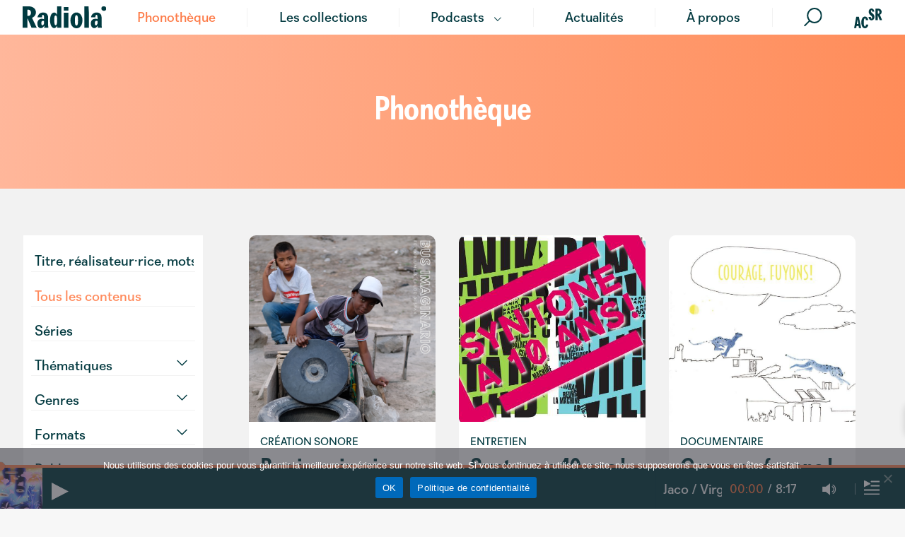

--- FILE ---
content_type: text/html; charset=UTF-8
request_url: https://www.radiola.be/tous-les-sons/?sf_paged=23
body_size: 27382
content:
<!doctype html>
<html lang="fr-FR" class="no-js">
	<head>
		<meta charset="UTF-8">
		<title>Phonothèque - plus de 500 créations en écoute sur Radiola*</title>




		<link rel="apple-touch-icon" sizes="180x180" href="https://www.radiola.be/wp-content/themes/acsr_webzine/img/favicon/apple-touch-icon.png" />
		<link rel="icon" type="image/png" sizes="32x32" href="https://www.radiola.be/wp-content/themes/acsr_webzine/img/favicon/favicon-32x32.png" />
		<link rel="icon" type="image/png" sizes="16x16" href="https://www.radiola.be/wp-content/themes/acsr_webzine/img/favicon/favicon-16x16.png" />
		<link rel="manifest" href="https://www.radiola.be/wp-content/themes/acsr_webzine/img/favicon/site.webmanifest" />
		<link rel="mask-icon" href="/safari-pinned-tab.svg" color="#5bbad5" />
		<meta name="msapplication-TileColor" content="#da532c" />
		<meta name="theme-color" content="#ffffff" />

<meta name="google-site-verification" content="3PVcQA2f0KAietzPHuw09BFGAyVxKAJATGZ0qH6kbNA" />


		<meta http-equiv="X-UA-Compatible" content="IE=edge,chrome=1" />
		<meta name="viewport" content="width=device-width, initial-scale=1.0" />

		<meta name='robots' content='index, follow, max-image-preview:large, max-snippet:-1, max-video-preview:-1' />
	<style>img:is([sizes="auto" i], [sizes^="auto," i]) { contain-intrinsic-size: 3000px 1500px }</style>
	
	<!-- This site is optimized with the Yoast SEO plugin v26.7 - https://yoast.com/wordpress/plugins/seo/ -->
	<meta name="description" content="des histoires, des récits documentaire, des poèmes sonores et des voyages en immersion (par thématique, par genre, par artiste, par mots-clés)" />
	<link rel="canonical" href="https://www.radiola.be/tous-les-sons/" />
	<meta property="og:locale" content="fr_FR" />
	<meta property="og:type" content="article" />
	<meta property="og:title" content="Tous les sons" />
	<meta property="og:description" content="Plus de 500 créations en écoute sur la phonothèque de Radiola* (par thématiques, par genre, par artistes, par mots-clés)" />
	<meta property="og:url" content="https://www.radiola.be/tous-les-sons/" />
	<meta property="og:site_name" content="Radiola" />
	<meta property="article:publisher" content="https://www.facebook.com/Radiola.be" />
	<meta property="article:modified_time" content="2024-01-22T00:32:46+00:00" />
	<meta property="og:image" content="https://www.radiola.be/wp-content/uploads/2022/10/Radiola_Banner_v1small3840x1646-scaled.jpg" />
	<meta property="og:image:width" content="2560" />
	<meta property="og:image:height" content="1097" />
	<meta property="og:image:type" content="image/jpeg" />
	<meta name="twitter:card" content="summary_large_image" />
	<meta name="twitter:title" content="Phonothèque (audio, podcast)" />
	<meta name="twitter:description" content="Plus de 500 créations en écoute sur la phonothèque de Radiola* (par thématiques, par genre, par artistes, par mots-clés)" />
	<meta name="twitter:image" content="https://www.radiola.be/wp-content/uploads/2022/10/Radiola_Banner_v1small3840x1646-scaled.jpg" />
	<meta name="twitter:site" content="@radiola_be" />
	<meta name="twitter:label1" content="Durée de lecture estimée" />
	<meta name="twitter:data1" content="1 minute" />
	<script type="application/ld+json" class="yoast-schema-graph">{"@context":"https://schema.org","@graph":[{"@type":"WebPage","@id":"https://www.radiola.be/tous-les-sons/","url":"https://www.radiola.be/tous-les-sons/","name":"Phonothèque - plus de 500 créations en écoute sur Radiola*","isPartOf":{"@id":"https://www.radiola.be/#website"},"primaryImageOfPage":{"@id":"https://www.radiola.be/tous-les-sons/#primaryimage"},"image":{"@id":"https://www.radiola.be/tous-les-sons/#primaryimage"},"thumbnailUrl":"https://www.radiola.be/wp-content/uploads/2021/11/RADIOLA_ET_GRIFFE.png","datePublished":"2021-10-14T11:32:31+00:00","dateModified":"2024-01-22T00:32:46+00:00","description":"des histoires, des récits documentaire, des poèmes sonores et des voyages en immersion (par thématique, par genre, par artiste, par mots-clés)","breadcrumb":{"@id":"https://www.radiola.be/tous-les-sons/#breadcrumb"},"inLanguage":"fr-FR","potentialAction":[{"@type":"ReadAction","target":["https://www.radiola.be/tous-les-sons/"]}]},{"@type":"ImageObject","inLanguage":"fr-FR","@id":"https://www.radiola.be/tous-les-sons/#primaryimage","url":"https://www.radiola.be/wp-content/uploads/2021/11/RADIOLA_ET_GRIFFE.png","contentUrl":"https://www.radiola.be/wp-content/uploads/2021/11/RADIOLA_ET_GRIFFE.png","width":879,"height":1024,"caption":"à écouter sur la radio et en podcast : des histoires, des récits documentaire, des poèmes sonores et des voyages en immersion"},{"@type":"BreadcrumbList","@id":"https://www.radiola.be/tous-les-sons/#breadcrumb","itemListElement":[{"@type":"ListItem","position":1,"name":"Accueil","item":"https://www.radiola.be/"},{"@type":"ListItem","position":2,"name":"Radiola","item":"https://www.radiola.be/"},{"@type":"ListItem","position":3,"name":"Tous les sons"}]},{"@type":"WebSite","@id":"https://www.radiola.be/#website","url":"https://www.radiola.be/","name":"Radiola","description":"","publisher":{"@id":"https://www.radiola.be/#organization"},"potentialAction":[{"@type":"SearchAction","target":{"@type":"EntryPoint","urlTemplate":"https://www.radiola.be/?s={search_term_string}"},"query-input":{"@type":"PropertyValueSpecification","valueRequired":true,"valueName":"search_term_string"}}],"inLanguage":"fr-FR"},{"@type":"Organization","@id":"https://www.radiola.be/#organization","name":"Radiola","url":"https://www.radiola.be/","logo":{"@type":"ImageObject","inLanguage":"fr-FR","@id":"https://www.radiola.be/#/schema/logo/image/","url":"https://www.radiola.be/wp-content/uploads/2022/02/ACSR_LOGO_Grand_Orange.png","contentUrl":"https://www.radiola.be/wp-content/uploads/2022/02/ACSR_LOGO_Grand_Orange.png","width":843,"height":596,"caption":"Radiola"},"image":{"@id":"https://www.radiola.be/#/schema/logo/image/"},"sameAs":["https://www.facebook.com/Radiola.be","https://x.com/radiola_be","https://www.instagram.com/radiola.be/"]}]}</script>
	<!-- / Yoast SEO plugin. -->


<link rel='dns-prefetch' href='//www.radiola.be' />
<script type="text/javascript">
/* <![CDATA[ */
window._wpemojiSettings = {"baseUrl":"https:\/\/s.w.org\/images\/core\/emoji\/16.0.1\/72x72\/","ext":".png","svgUrl":"https:\/\/s.w.org\/images\/core\/emoji\/16.0.1\/svg\/","svgExt":".svg","source":{"concatemoji":"https:\/\/www.radiola.be\/wp-includes\/js\/wp-emoji-release.min.js?ver=6.8.3.1739952127"}};
/*! This file is auto-generated */
!function(s,n){var o,i,e;function c(e){try{var t={supportTests:e,timestamp:(new Date).valueOf()};sessionStorage.setItem(o,JSON.stringify(t))}catch(e){}}function p(e,t,n){e.clearRect(0,0,e.canvas.width,e.canvas.height),e.fillText(t,0,0);var t=new Uint32Array(e.getImageData(0,0,e.canvas.width,e.canvas.height).data),a=(e.clearRect(0,0,e.canvas.width,e.canvas.height),e.fillText(n,0,0),new Uint32Array(e.getImageData(0,0,e.canvas.width,e.canvas.height).data));return t.every(function(e,t){return e===a[t]})}function u(e,t){e.clearRect(0,0,e.canvas.width,e.canvas.height),e.fillText(t,0,0);for(var n=e.getImageData(16,16,1,1),a=0;a<n.data.length;a++)if(0!==n.data[a])return!1;return!0}function f(e,t,n,a){switch(t){case"flag":return n(e,"\ud83c\udff3\ufe0f\u200d\u26a7\ufe0f","\ud83c\udff3\ufe0f\u200b\u26a7\ufe0f")?!1:!n(e,"\ud83c\udde8\ud83c\uddf6","\ud83c\udde8\u200b\ud83c\uddf6")&&!n(e,"\ud83c\udff4\udb40\udc67\udb40\udc62\udb40\udc65\udb40\udc6e\udb40\udc67\udb40\udc7f","\ud83c\udff4\u200b\udb40\udc67\u200b\udb40\udc62\u200b\udb40\udc65\u200b\udb40\udc6e\u200b\udb40\udc67\u200b\udb40\udc7f");case"emoji":return!a(e,"\ud83e\udedf")}return!1}function g(e,t,n,a){var r="undefined"!=typeof WorkerGlobalScope&&self instanceof WorkerGlobalScope?new OffscreenCanvas(300,150):s.createElement("canvas"),o=r.getContext("2d",{willReadFrequently:!0}),i=(o.textBaseline="top",o.font="600 32px Arial",{});return e.forEach(function(e){i[e]=t(o,e,n,a)}),i}function t(e){var t=s.createElement("script");t.src=e,t.defer=!0,s.head.appendChild(t)}"undefined"!=typeof Promise&&(o="wpEmojiSettingsSupports",i=["flag","emoji"],n.supports={everything:!0,everythingExceptFlag:!0},e=new Promise(function(e){s.addEventListener("DOMContentLoaded",e,{once:!0})}),new Promise(function(t){var n=function(){try{var e=JSON.parse(sessionStorage.getItem(o));if("object"==typeof e&&"number"==typeof e.timestamp&&(new Date).valueOf()<e.timestamp+604800&&"object"==typeof e.supportTests)return e.supportTests}catch(e){}return null}();if(!n){if("undefined"!=typeof Worker&&"undefined"!=typeof OffscreenCanvas&&"undefined"!=typeof URL&&URL.createObjectURL&&"undefined"!=typeof Blob)try{var e="postMessage("+g.toString()+"("+[JSON.stringify(i),f.toString(),p.toString(),u.toString()].join(",")+"));",a=new Blob([e],{type:"text/javascript"}),r=new Worker(URL.createObjectURL(a),{name:"wpTestEmojiSupports"});return void(r.onmessage=function(e){c(n=e.data),r.terminate(),t(n)})}catch(e){}c(n=g(i,f,p,u))}t(n)}).then(function(e){for(var t in e)n.supports[t]=e[t],n.supports.everything=n.supports.everything&&n.supports[t],"flag"!==t&&(n.supports.everythingExceptFlag=n.supports.everythingExceptFlag&&n.supports[t]);n.supports.everythingExceptFlag=n.supports.everythingExceptFlag&&!n.supports.flag,n.DOMReady=!1,n.readyCallback=function(){n.DOMReady=!0}}).then(function(){return e}).then(function(){var e;n.supports.everything||(n.readyCallback(),(e=n.source||{}).concatemoji?t(e.concatemoji):e.wpemoji&&e.twemoji&&(t(e.twemoji),t(e.wpemoji)))}))}((window,document),window._wpemojiSettings);
/* ]]> */
</script>
<style id='wp-emoji-styles-inline-css' type='text/css'>

	img.wp-smiley, img.emoji {
		display: inline !important;
		border: none !important;
		box-shadow: none !important;
		height: 1em !important;
		width: 1em !important;
		margin: 0 0.07em !important;
		vertical-align: -0.1em !important;
		background: none !important;
		padding: 0 !important;
	}
</style>
<link rel='stylesheet' id='wp-block-library-css' href='https://www.radiola.be/wp-includes/css/dist/block-library/style.min.css?ver=6.8.3.1739952127' media='all' />
<style id='classic-theme-styles-inline-css' type='text/css'>
/*! This file is auto-generated */
.wp-block-button__link{color:#fff;background-color:#32373c;border-radius:9999px;box-shadow:none;text-decoration:none;padding:calc(.667em + 2px) calc(1.333em + 2px);font-size:1.125em}.wp-block-file__button{background:#32373c;color:#fff;text-decoration:none}
</style>
<style id='global-styles-inline-css' type='text/css'>
:root{--wp--preset--aspect-ratio--square: 1;--wp--preset--aspect-ratio--4-3: 4/3;--wp--preset--aspect-ratio--3-4: 3/4;--wp--preset--aspect-ratio--3-2: 3/2;--wp--preset--aspect-ratio--2-3: 2/3;--wp--preset--aspect-ratio--16-9: 16/9;--wp--preset--aspect-ratio--9-16: 9/16;--wp--preset--color--black: #000000;--wp--preset--color--cyan-bluish-gray: #abb8c3;--wp--preset--color--white: #ffffff;--wp--preset--color--pale-pink: #f78da7;--wp--preset--color--vivid-red: #cf2e2e;--wp--preset--color--luminous-vivid-orange: #ff6900;--wp--preset--color--luminous-vivid-amber: #fcb900;--wp--preset--color--light-green-cyan: #7bdcb5;--wp--preset--color--vivid-green-cyan: #00d084;--wp--preset--color--pale-cyan-blue: #8ed1fc;--wp--preset--color--vivid-cyan-blue: #0693e3;--wp--preset--color--vivid-purple: #9b51e0;--wp--preset--gradient--vivid-cyan-blue-to-vivid-purple: linear-gradient(135deg,rgba(6,147,227,1) 0%,rgb(155,81,224) 100%);--wp--preset--gradient--light-green-cyan-to-vivid-green-cyan: linear-gradient(135deg,rgb(122,220,180) 0%,rgb(0,208,130) 100%);--wp--preset--gradient--luminous-vivid-amber-to-luminous-vivid-orange: linear-gradient(135deg,rgba(252,185,0,1) 0%,rgba(255,105,0,1) 100%);--wp--preset--gradient--luminous-vivid-orange-to-vivid-red: linear-gradient(135deg,rgba(255,105,0,1) 0%,rgb(207,46,46) 100%);--wp--preset--gradient--very-light-gray-to-cyan-bluish-gray: linear-gradient(135deg,rgb(238,238,238) 0%,rgb(169,184,195) 100%);--wp--preset--gradient--cool-to-warm-spectrum: linear-gradient(135deg,rgb(74,234,220) 0%,rgb(151,120,209) 20%,rgb(207,42,186) 40%,rgb(238,44,130) 60%,rgb(251,105,98) 80%,rgb(254,248,76) 100%);--wp--preset--gradient--blush-light-purple: linear-gradient(135deg,rgb(255,206,236) 0%,rgb(152,150,240) 100%);--wp--preset--gradient--blush-bordeaux: linear-gradient(135deg,rgb(254,205,165) 0%,rgb(254,45,45) 50%,rgb(107,0,62) 100%);--wp--preset--gradient--luminous-dusk: linear-gradient(135deg,rgb(255,203,112) 0%,rgb(199,81,192) 50%,rgb(65,88,208) 100%);--wp--preset--gradient--pale-ocean: linear-gradient(135deg,rgb(255,245,203) 0%,rgb(182,227,212) 50%,rgb(51,167,181) 100%);--wp--preset--gradient--electric-grass: linear-gradient(135deg,rgb(202,248,128) 0%,rgb(113,206,126) 100%);--wp--preset--gradient--midnight: linear-gradient(135deg,rgb(2,3,129) 0%,rgb(40,116,252) 100%);--wp--preset--font-size--small: 13px;--wp--preset--font-size--medium: 20px;--wp--preset--font-size--large: 36px;--wp--preset--font-size--x-large: 42px;--wp--preset--spacing--20: 0.44rem;--wp--preset--spacing--30: 0.67rem;--wp--preset--spacing--40: 1rem;--wp--preset--spacing--50: 1.5rem;--wp--preset--spacing--60: 2.25rem;--wp--preset--spacing--70: 3.38rem;--wp--preset--spacing--80: 5.06rem;--wp--preset--shadow--natural: 6px 6px 9px rgba(0, 0, 0, 0.2);--wp--preset--shadow--deep: 12px 12px 50px rgba(0, 0, 0, 0.4);--wp--preset--shadow--sharp: 6px 6px 0px rgba(0, 0, 0, 0.2);--wp--preset--shadow--outlined: 6px 6px 0px -3px rgba(255, 255, 255, 1), 6px 6px rgba(0, 0, 0, 1);--wp--preset--shadow--crisp: 6px 6px 0px rgba(0, 0, 0, 1);}:where(.is-layout-flex){gap: 0.5em;}:where(.is-layout-grid){gap: 0.5em;}body .is-layout-flex{display: flex;}.is-layout-flex{flex-wrap: wrap;align-items: center;}.is-layout-flex > :is(*, div){margin: 0;}body .is-layout-grid{display: grid;}.is-layout-grid > :is(*, div){margin: 0;}:where(.wp-block-columns.is-layout-flex){gap: 2em;}:where(.wp-block-columns.is-layout-grid){gap: 2em;}:where(.wp-block-post-template.is-layout-flex){gap: 1.25em;}:where(.wp-block-post-template.is-layout-grid){gap: 1.25em;}.has-black-color{color: var(--wp--preset--color--black) !important;}.has-cyan-bluish-gray-color{color: var(--wp--preset--color--cyan-bluish-gray) !important;}.has-white-color{color: var(--wp--preset--color--white) !important;}.has-pale-pink-color{color: var(--wp--preset--color--pale-pink) !important;}.has-vivid-red-color{color: var(--wp--preset--color--vivid-red) !important;}.has-luminous-vivid-orange-color{color: var(--wp--preset--color--luminous-vivid-orange) !important;}.has-luminous-vivid-amber-color{color: var(--wp--preset--color--luminous-vivid-amber) !important;}.has-light-green-cyan-color{color: var(--wp--preset--color--light-green-cyan) !important;}.has-vivid-green-cyan-color{color: var(--wp--preset--color--vivid-green-cyan) !important;}.has-pale-cyan-blue-color{color: var(--wp--preset--color--pale-cyan-blue) !important;}.has-vivid-cyan-blue-color{color: var(--wp--preset--color--vivid-cyan-blue) !important;}.has-vivid-purple-color{color: var(--wp--preset--color--vivid-purple) !important;}.has-black-background-color{background-color: var(--wp--preset--color--black) !important;}.has-cyan-bluish-gray-background-color{background-color: var(--wp--preset--color--cyan-bluish-gray) !important;}.has-white-background-color{background-color: var(--wp--preset--color--white) !important;}.has-pale-pink-background-color{background-color: var(--wp--preset--color--pale-pink) !important;}.has-vivid-red-background-color{background-color: var(--wp--preset--color--vivid-red) !important;}.has-luminous-vivid-orange-background-color{background-color: var(--wp--preset--color--luminous-vivid-orange) !important;}.has-luminous-vivid-amber-background-color{background-color: var(--wp--preset--color--luminous-vivid-amber) !important;}.has-light-green-cyan-background-color{background-color: var(--wp--preset--color--light-green-cyan) !important;}.has-vivid-green-cyan-background-color{background-color: var(--wp--preset--color--vivid-green-cyan) !important;}.has-pale-cyan-blue-background-color{background-color: var(--wp--preset--color--pale-cyan-blue) !important;}.has-vivid-cyan-blue-background-color{background-color: var(--wp--preset--color--vivid-cyan-blue) !important;}.has-vivid-purple-background-color{background-color: var(--wp--preset--color--vivid-purple) !important;}.has-black-border-color{border-color: var(--wp--preset--color--black) !important;}.has-cyan-bluish-gray-border-color{border-color: var(--wp--preset--color--cyan-bluish-gray) !important;}.has-white-border-color{border-color: var(--wp--preset--color--white) !important;}.has-pale-pink-border-color{border-color: var(--wp--preset--color--pale-pink) !important;}.has-vivid-red-border-color{border-color: var(--wp--preset--color--vivid-red) !important;}.has-luminous-vivid-orange-border-color{border-color: var(--wp--preset--color--luminous-vivid-orange) !important;}.has-luminous-vivid-amber-border-color{border-color: var(--wp--preset--color--luminous-vivid-amber) !important;}.has-light-green-cyan-border-color{border-color: var(--wp--preset--color--light-green-cyan) !important;}.has-vivid-green-cyan-border-color{border-color: var(--wp--preset--color--vivid-green-cyan) !important;}.has-pale-cyan-blue-border-color{border-color: var(--wp--preset--color--pale-cyan-blue) !important;}.has-vivid-cyan-blue-border-color{border-color: var(--wp--preset--color--vivid-cyan-blue) !important;}.has-vivid-purple-border-color{border-color: var(--wp--preset--color--vivid-purple) !important;}.has-vivid-cyan-blue-to-vivid-purple-gradient-background{background: var(--wp--preset--gradient--vivid-cyan-blue-to-vivid-purple) !important;}.has-light-green-cyan-to-vivid-green-cyan-gradient-background{background: var(--wp--preset--gradient--light-green-cyan-to-vivid-green-cyan) !important;}.has-luminous-vivid-amber-to-luminous-vivid-orange-gradient-background{background: var(--wp--preset--gradient--luminous-vivid-amber-to-luminous-vivid-orange) !important;}.has-luminous-vivid-orange-to-vivid-red-gradient-background{background: var(--wp--preset--gradient--luminous-vivid-orange-to-vivid-red) !important;}.has-very-light-gray-to-cyan-bluish-gray-gradient-background{background: var(--wp--preset--gradient--very-light-gray-to-cyan-bluish-gray) !important;}.has-cool-to-warm-spectrum-gradient-background{background: var(--wp--preset--gradient--cool-to-warm-spectrum) !important;}.has-blush-light-purple-gradient-background{background: var(--wp--preset--gradient--blush-light-purple) !important;}.has-blush-bordeaux-gradient-background{background: var(--wp--preset--gradient--blush-bordeaux) !important;}.has-luminous-dusk-gradient-background{background: var(--wp--preset--gradient--luminous-dusk) !important;}.has-pale-ocean-gradient-background{background: var(--wp--preset--gradient--pale-ocean) !important;}.has-electric-grass-gradient-background{background: var(--wp--preset--gradient--electric-grass) !important;}.has-midnight-gradient-background{background: var(--wp--preset--gradient--midnight) !important;}.has-small-font-size{font-size: var(--wp--preset--font-size--small) !important;}.has-medium-font-size{font-size: var(--wp--preset--font-size--medium) !important;}.has-large-font-size{font-size: var(--wp--preset--font-size--large) !important;}.has-x-large-font-size{font-size: var(--wp--preset--font-size--x-large) !important;}
:where(.wp-block-post-template.is-layout-flex){gap: 1.25em;}:where(.wp-block-post-template.is-layout-grid){gap: 1.25em;}
:where(.wp-block-columns.is-layout-flex){gap: 2em;}:where(.wp-block-columns.is-layout-grid){gap: 2em;}
:root :where(.wp-block-pullquote){font-size: 1.5em;line-height: 1.6;}
</style>
<link rel='stylesheet' id='contact-form-7-css' href='https://www.radiola.be/wp-content/plugins/contact-form-7/includes/css/styles.css?ver=6.1.4.1739952127' media='all' />
<link rel='stylesheet' id='cookie-notice-front-css' href='https://www.radiola.be/wp-content/plugins/cookie-notice/css/front.min.css?ver=2.5.11.1739952127' media='all' />
<link rel='stylesheet' id='menu-image-css' href='https://www.radiola.be/wp-content/plugins/menu-image/includes/css/menu-image.css?ver=3.13.1739952127' media='all' />
<link rel='stylesheet' id='dashicons-css' href='https://www.radiola.be/wp-includes/css/dashicons.min.css?ver=6.8.3.1739952127' media='all' />
<link rel='stylesheet' id='sidemenu-css-css' href='https://www.radiola.be/wp-content/plugins/sidemenu/css/sidemenu.css?ver=1.8.9.1739952127' media='all' />
<link rel='stylesheet' id='search-filter-plugin-styles-css' href='https://www.radiola.be/wp-content/plugins/search-filter-pro/public/assets/css/search-filter.min.css?ver=2.5.18.1739952127' media='all' />
<link rel='stylesheet' id='normalize-css' href='https://www.radiola.be/wp-content/themes/acsr_webzine/normalize.css?ver=1.3.2.1739952127' media='all' />
<link rel='stylesheet' id='jquery-ui-css' href='https://www.radiola.be/wp-content/themes/acsr_webzine/css/jquery-ui.css?ver=1.3.2.1739952127' media='all' />
<link rel='stylesheet' id='jquery-ui-theme-css' href='https://www.radiola.be/wp-content/themes/acsr_webzine/css/jquery-ui.theme.css?ver=1.3.2.1739952127' media='all' />
<link rel='stylesheet' id='bootstrap-css' href='https://www.radiola.be/wp-content/themes/acsr_webzine/css/bootstrap.min.css?ver=1.3.2.1739952127' media='all' />
<link rel='stylesheet' id='owl-css' href='https://www.radiola.be/wp-content/themes/acsr_webzine/css/owl.carousel.min.css?ver=1.3.2.1739952127' media='all' />
<link rel='stylesheet' id='owlb-css' href='https://www.radiola.be/wp-content/themes/acsr_webzine/css/owl.theme.default.min.css?ver=1.3.2.1739952127' media='all' />
<link rel='stylesheet' id='fontawesome-css' href='https://www.radiola.be/wp-content/themes/acsr_webzine/css/fontawesome.min.css?ver=1.3.2.1739952127' media='all' />
<link rel='stylesheet' id='html5blank-css' href='https://www.radiola.be/wp-content/themes/acsr_webzine/style.css?ver=1.3.2.1739952127' media='all' />
<link rel='stylesheet' id='acsrb-css' href='https://www.radiola.be/wp-content/themes/acsr_webzine/css/style-acsr.css?ver=1.3.2.1739952127' media='all' />
<link rel='stylesheet' id='acsr-css' href='https://www.radiola.be/wp-content/themes/acsr_webzine/css/radiola.css?ver=1.3.2.1739952127' media='all' />
<link rel='stylesheet' id='playeraudio-css' href='https://www.radiola.be/wp-content/themes/acsr_webzine/css/player.css?ver=1.3.2.1739952127' media='all' />
<link rel='stylesheet' id='newsletter-css' href='https://www.radiola.be/wp-content/plugins/newsletter/style.css?ver=9.1.0.1739952127' media='all' />
<link rel='stylesheet' id='fancybox-css' href='https://www.radiola.be/wp-content/plugins/easy-fancybox/fancybox/1.5.4/jquery.fancybox.min.css?ver=6.8.3.1739952127' media='screen' />
<style id='fancybox-inline-css' type='text/css'>
#fancybox-outer{background:#ffffff}#fancybox-content{background:#ffffff;border-color:#ffffff;color:#000000;}#fancybox-title,#fancybox-title-float-main{color:#fff}
</style>
<link rel='stylesheet' id='wp-pagenavi-css' href='https://www.radiola.be/wp-content/plugins/wp-pagenavi/pagenavi-css.css?ver=2.70.1739952127' media='all' />
<style id='wp-typography-custom-inline-css' type='text/css'>
sub, sup{font-size: 75%;line-height: 100%}sup{vertical-align: 60%}sub{vertical-align: -10%}.amp{font-family: Baskerville, "Goudy Old Style", Palatino, "Book Antiqua", "Warnock Pro", serif;font-size: 1.1em;font-style: italic;font-weight: normal;line-height: 1em}.caps{font-size: 90%}.dquo{margin-left: -0.4em}.quo{margin-left: -0.2em}.pull-single{margin-left: -0.15em}.push-single{margin-right: 0.15em}.pull-double{margin-left: -0.38em}.push-double{margin-right: 0.38em}
</style>
<style id='wp-typography-safari-font-workaround-inline-css' type='text/css'>
body {-webkit-font-feature-settings: "liga";font-feature-settings: "liga";-ms-font-feature-settings: normal;}
</style>
<script type="text/javascript" src="https://www.radiola.be/wp-includes/js/jquery/jquery.min.js?ver=3.7.1.1739952127" id="jquery-core-js"></script>
<script type="text/javascript" src="https://www.radiola.be/wp-includes/js/jquery/jquery-migrate.min.js?ver=3.4.1.1739952127" id="jquery-migrate-js"></script>
<script type="text/javascript" src="https://www.radiola.be/wp-content/themes/acsr_webzine/js/lib/conditionizr-4.3.0.min.js?ver=1.3.2.1739952127" id="conditionizr-js"></script>
<script type="text/javascript" id="cookie-notice-front-js-before">
/* <![CDATA[ */
var cnArgs = {"ajaxUrl":"https:\/\/www.radiola.be\/wp-admin\/admin-ajax.php","nonce":"020fce1ac1","hideEffect":"fade","position":"bottom","onScroll":false,"onScrollOffset":100,"onClick":false,"cookieName":"cookie_notice_accepted","cookieTime":2592000,"cookieTimeRejected":2592000,"globalCookie":false,"redirection":false,"cache":true,"revokeCookies":false,"revokeCookiesOpt":"automatic"};
/* ]]> */
</script>
<script type="text/javascript" src="https://www.radiola.be/wp-content/plugins/cookie-notice/js/front.min.js?ver=2.5.11.1739952127" id="cookie-notice-front-js"></script>
<script type="text/javascript" id="search-filter-plugin-build-js-extra">
/* <![CDATA[ */
var SF_LDATA = {"ajax_url":"https:\/\/www.radiola.be\/wp-admin\/admin-ajax.php","home_url":"https:\/\/www.radiola.be\/","extensions":[]};
/* ]]> */
</script>
<script type="text/javascript" src="https://www.radiola.be/wp-content/plugins/search-filter-pro/public/assets/js/search-filter-build.min.js?ver=2.5.18.1739952127" id="search-filter-plugin-build-js"></script>
<script type="text/javascript" src="https://www.radiola.be/wp-content/plugins/search-filter-pro/public/assets/js/chosen.jquery.min.js?ver=2.5.18.1739952127" id="search-filter-plugin-chosen-js"></script>
<link rel="https://api.w.org/" href="https://www.radiola.be/wp-json/" /><link rel="alternate" title="JSON" type="application/json" href="https://www.radiola.be/wp-json/wp/v2/pages/11098" /><link rel="alternate" title="oEmbed (JSON)" type="application/json+oembed" href="https://www.radiola.be/wp-json/oembed/1.0/embed?url=https%3A%2F%2Fwww.radiola.be%2Ftous-les-sons%2F" />
<link rel="alternate" title="oEmbed (XML)" type="text/xml+oembed" href="https://www.radiola.be/wp-json/oembed/1.0/embed?url=https%3A%2F%2Fwww.radiola.be%2Ftous-les-sons%2F&#038;format=xml" />
<!--Customizer CSS--> 
<style type="text/css">
.sidemenu section:last-child {
    border-bottom: none;
}
</style> 
<!--/Customizer CSS-->
		<script>
        // conditionizr.com
        // configure environment tests
        conditionizr.config({
            assets: 'https://www.radiola.be/wp-content/themes/acsr_webzine',
            tests: {}
        });
        </script>


	</head>
	<body class="wp-singular page-template-default page page-id-11098 page-child parent-pageid-4333 wp-theme-acsr_webzine not-mobile cookies-not-set tous-les-sons">

		<!-- wrapper -->



			<!-- header -->
			<header class="header clear bckwhite" id="" role="banner">


					
					<div id="header-menu" class="bckwhite menua">
						<div class="row wrapper mx-auto align-items-center pr-4 pr-md-0">
							<div class="logomobile text-center ">
								<a class="ajaxify" href="https://www.radiola.be">
									
											<img src="https://www.radiola.be/wp-content/uploads/2021/10/RADIOLA.svg" alt="Logo RADIOLA" />


									
								</a>
							</div>
							<div class=" p-0 flex-grow-1">


								<!-- /logo -->

								<!-- nav -->
								<nav class="nav" role="navigation">

									<ul id="menu-main-webzine" class="menu"><li id="menu-item-11101" class="menu-item menu-item-type-post_type menu-item-object-page current-menu-item page_item page-item-11098 current_page_item menu-item-11101"><a href="https://www.radiola.be/tous-les-sons/" aria-current="page">Phonothèque</a></li>
<li id="menu-item-12801" class="mobile menu-item menu-item-type-custom menu-item-object-custom menu-item-12801"><a href="https://www.radiola.be/serie/">Séries</a></li>
<li id="menu-item-11310" class="menu-item menu-item-type-post_type menu-item-object-page menu-item-11310"><a href="https://www.radiola.be/les-collections/">Les collections</a></li>
<li id="menu-item-13647" class="menu-item menu-item-type-post_type_archive menu-item-object-podcast menu-item-has-children menu-item-13647"><a href="https://www.radiola.be/podcast/">Podcasts</a>
<ul class="sub-menu">
	<li id="menu-item-13652" class="menu-item menu-item-type-post_type menu-item-object-podcast menu-item-13652"><a href="https://www.radiola.be/podcast/presence/">Présence</a></li>
	<li id="menu-item-13649" class="menu-item menu-item-type-post_type menu-item-object-podcast menu-item-13649"><a href="https://www.radiola.be/podcast/lecoute-buissonniere/">L’Écoute Buissonnière</a></li>
	<li id="menu-item-13648" class="menu-item menu-item-type-post_type menu-item-object-podcast menu-item-13648"><a href="https://www.radiola.be/podcast/friction/">Friction</a></li>
	<li id="menu-item-13651" class="menu-item menu-item-type-post_type menu-item-object-podcast menu-item-13651"><a href="https://www.radiola.be/podcast/peripheries/">Périphérie</a></li>
	<li id="menu-item-13650" class="menu-item menu-item-type-post_type menu-item-object-podcast menu-item-13650"><a href="https://www.radiola.be/podcast/les-coulisses/">Les coulisses</a></li>
</ul>
</li>
<li id="menu-item-26337" class="menu-item menu-item-type-custom menu-item-object-custom menu-item-26337"><a href="https://www.radiola.be/accueil/les-actualites/">Actualités</a></li>
<li id="menu-item-11316" class="menu-item menu-item-type-post_type menu-item-object-page menu-item-11316"><a href="https://www.radiola.be/a-propos-radiola/">À propos</a></li>
<li id="menu-item-27164" class="menu-item menu-item-type-post_type menu-item-object-page menu-item-27164"><a href="https://www.radiola.be/recherche/" class="menu-image-title-hide menu-image-not-hovered"><span class="menu-image-title-hide menu-image-title">Recherche</span><img width="1" height="1" src="https://www.radiola.be/wp-content/uploads/2021/10/Loupe.svg" class="menu-image menu-image-title-hide" alt decoding="async"></a></li>
</ul>									<div id="searchmobile">
										<a href="https://www.radiola.be/recherche"><img src="https://www.radiola.be/wp-content/themes/acsr_webzine/img/loupe-24x24-2.png" /></a>
									</div>
									 <span class="open_sidemenu"><a href="#">MENU</a></span> 								</nav>
								<!-- /nav -->
							</div>
							<div class="logoacsr text-right">
							<a href="https://www.acsr.be/">
								
										<img src="https://www.radiola.be/wp-content/uploads/2021/10/ACSR.svg" alt="" />


								
							</a>
						</div>
						</div>

					</div>

			</header>
			<!-- /header -->

<!--<div class="wrapper ">-->

	<main id="main" role="main">
    <!-- <script type="text/javascript">


       jQuery(document).ready(function() {


            function myFunction(x) {
                if (x.matches) {
                  jQuery('.searchAgandaIn').css("display","none");
                  jQuery( "span.searchAgandaOutLien" ).click(function (event) {
                    event.stopPropagation();
                    jQuery(".searchAgandaIn").slideToggle("slow");
                    jQuery(".searchAgandaOut span").toggleClass("closed");
                  });

                  jQuery("#search-filter-form-68").not( ".search-filter-reset" ).on("click", function (event) {
                    event.stopPropagation();
                  });

                  jQuery(document).on("click", function (event) {
                      if(!jQuery(event.target).is('.searchAgandaOut, .search-filter-form-68, .sf-input-select, option, input, #ui-datepicker-div, .ui-icon, .ui-corner-all')) {
                          if ( jQuery( ".searchAgandaOut span" ).is( ".closed" ) ) {
                              jQuery(".searchAgandaIn").slideToggle("slow");
                              jQuery(".searchAgandaOut span").removeClass("closed");
                          }
                      }
                  });
                }

            }

            var x = window.matchMedia("(max-width: 960px)");
            myFunction(x);
            x.addListener(myFunction);

            if (window.location.href.indexOf('?loupe') > 0) {
              jQuery( "span.searchAgandaOutLien" ).trigger( "click" );
            }

            jQuery('.js-scrollTo').on('click', function() {
                var page = jQuery(this).attr('href');
                var speed = 750;
                jQuery('html, body').animate( { scrollTop: jQuery(page).offset().top }, speed );
                return true;

            });

        });



    </script> -->

        	<!-- <script type="text/javascript">
        	jQuery(document).ready(function() {
            if (window.location.href.indexOf('?_sf') > 0) {
            	jQuery( ".searchAgandaOutLien" ).addClass( "filtreactif" );
            }
            else {jQuery( ".searchAgandaOutLien" ).removeClass( "filtreactif" );
            }
          });

        	jQuery(document).on("sf:ajaxfinish", ".searchandfilter", function(){
            if (window.location.href.indexOf('?_sf') > 0) {
            	jQuery( ".searchAgandaOutLien" ).addClass( "filtreactif" );
            }
            else {jQuery( ".searchAgandaOutLien" ).removeClass( "filtreactif" );
            }
          });

       </script> -->
		<section>

      <div  class="bckgorange p-5 text-center">
        <div class="py-4">


  				<h1 class="text-center mb-5 pb-3 h1medium pt-5 titreblanc">Phonothèque</h1>   				
        </div>

			</div>


			<div id="listresultat" class="row bckgris pt-5 m-0 no-ajaxy">
				<div class="col-12 col-lg-3 pt-5 pr-0 pb-5 pl-5">
          <div class="position-sticky formtouslessons">

            <div class="searchAgandaOut w-100 pr-5" id="touteslesformationsfiltre">
              <div class="w-100 text-center">
                <span class="searchAgandaOutLien">Filtres
                </span>
              </div>

                <div class="searchAgandaIn">
                    <form data-sf-form-id='180' data-is-rtl='0' data-maintain-state='' data-results-url='https://www.radiola.be/tous-les-sons/' data-ajax-url='https://www.radiola.be/?sfid=180&amp;sf_action=get_data&amp;sf_data=all' data-ajax-form-url='https://www.radiola.be/?sfid=180&amp;sf_action=get_data&amp;sf_data=form' data-display-result-method='shortcode' data-use-history-api='1' data-template-loaded='0' data-lang-code='fr' data-ajax='1' data-ajax-data-type='json' data-ajax-links-selector='.pagination a' data-ajax-target='#search-filter-results-180' data-ajax-pagination-type='normal' data-update-ajax-url='1' data-only-results-ajax='0' data-scroll-to-pos='custom' data-custom-scroll-to='#listresultat' data-scroll-on-action='all' data-init-paged='23' data-auto-update='1' data-auto-count='1' data-auto-count-refresh-mode='1' action='https://www.radiola.be/tous-les-sons/' method='post' class='searchandfilter' id='search-filter-form-180' autocomplete='off' data-instance-count='1'><ul><li class="sf-field-search" data-sf-field-name="search" data-sf-field-type="search" data-sf-field-input-type="">		<label>
				   <input placeholder="Titre, réalisateur·rice, mots-clé, …" name="_sf_search[]" class="sf-input-text" type="text" value="" title=""></label>		</li><li class="sf-field-post_type" data-sf-field-name="_sf_post_type" data-sf-field-type="post_type" data-sf-field-input-type="radio">		<ul class="">
					  <li class="sf-level-0 sf-item-0 sf-option-active" data-sf-depth="0"><input  class="sf-input-radio" type="radio" value="" name="_sf_post_type[]" checked="checked" id="sf-input-d958a1344f461e889eaa4ec12bd4616e"><label class="sf-label-radio" for="sf-input-d958a1344f461e889eaa4ec12bd4616e">Tous les contenus</label></li><li class="sf-level-0 " data-sf-depth="0"><input  class="sf-input-radio" type="radio" value="serie" name="_sf_post_type[]" id="sf-input-8f592f67164c6c2ca6cee42123b17048"><label class="sf-label-radio" for="sf-input-8f592f67164c6c2ca6cee42123b17048">Séries</label></li>		</ul>
		</li><li class="sf-field-taxonomy-thematique" data-sf-field-name="_sft_thematique" data-sf-field-type="taxonomy" data-sf-field-input-type="select">		<label>
				   		<select name="_sft_thematique[]" class="sf-input-select" title="">
						  			<option class="sf-level-0 sf-item-0 sf-option-active" selected="selected" data-sf-count="0" data-sf-depth="0" value="">Thématiques</option>
											<option class="sf-level-0 sf-item-242" data-sf-count="141" data-sf-depth="0" value="arts">Arts&nbsp;&nbsp;(141)</option>
											<option class="sf-level-0 sf-item-235" data-sf-count="109" data-sf-depth="0" value="ecologies">Écologies&nbsp;&nbsp;(109)</option>
											<option class="sf-level-0 sf-item-239" data-sf-count="192" data-sf-depth="0" value="experience">Expérience&nbsp;&nbsp;(192)</option>
											<option class="sf-level-0 sf-item-238" data-sf-count="90" data-sf-depth="0" value="histoire">Histoire&nbsp;&nbsp;(90)</option>
											<option class="sf-level-0 sf-item-253" data-sf-count="131" data-sf-depth="0" value="icietailleurs">Ici et Ailleurs&nbsp;&nbsp;(131)</option>
											<option class="sf-level-0 sf-item-241" data-sf-count="267" data-sf-depth="0" value="intimiteetrececits">Intimité et récits&nbsp;&nbsp;(267)</option>
											<option class="sf-level-0 sf-item-236" data-sf-count="243" data-sf-depth="0" value="regardssociete">Regards sur la société&nbsp;&nbsp;(243)</option>
											</select></label>										</li><li class="sf-field-taxonomy-genre" data-sf-field-name="_sft_genre" data-sf-field-type="taxonomy" data-sf-field-input-type="select">		<label>
				   		<select name="_sft_genre[]" class="sf-input-select" title="">
						  			<option class="sf-level-0 sf-item-0 sf-option-active" selected="selected" data-sf-count="0" data-sf-depth="0" value="">Genres</option>
											<option class="sf-level-0 sf-item-134" data-sf-count="189" data-sf-depth="0" value="creation-sonore">Création sonore&nbsp;&nbsp;(189)</option>
											<option class="sf-level-0 sf-item-138" data-sf-count="62" data-sf-depth="0" value="docu-fiction">Docu-fiction&nbsp;&nbsp;(62)</option>
											<option class="sf-level-0 sf-item-8" data-sf-count="266" data-sf-depth="0" value="documentaire">Documentaire&nbsp;&nbsp;(266)</option>
											<option class="sf-level-0 sf-item-234" data-sf-count="25" data-sf-depth="0" value="entretien">Entretien&nbsp;&nbsp;(25)</option>
											<option class="sf-level-0 sf-item-32" data-sf-count="119" data-sf-depth="0" value="fiction">Fiction&nbsp;&nbsp;(119)</option>
											<option class="sf-level-0 sf-item-291" data-sf-count="51" data-sf-depth="0" value="oeuvre_musicale">Musical&nbsp;&nbsp;(51)</option>
											</select></label>										</li><li class="sf-field-taxonomy-formats" data-sf-field-name="_sft_formats" data-sf-field-type="taxonomy" data-sf-field-input-type="select">		<label>
				   		<select name="_sft_formats[]" class="sf-input-select" title="">
						  			<option class="sf-level-0 sf-item-0 sf-option-active" selected="selected" data-sf-count="0" data-sf-depth="0" value="">Formats</option>
											<option class="sf-level-0 sf-item-4" data-sf-count="10" data-sf-depth="0" value="binaural">Binaural&nbsp;&nbsp;(10)</option>
											<option class="sf-level-0 sf-item-6" data-sf-count="35" data-sf-depth="0" value="live">Live&nbsp;&nbsp;(35)</option>
											<option class="sf-level-0 sf-item-3" data-sf-count="633" data-sf-depth="0" value="stereo">Stéréo&nbsp;&nbsp;(633)</option>
											</select></label>										</li><li class="sf-field-post-meta-age_conseille" data-sf-field-name="_sfm_age_conseille" data-sf-field-type="post_meta" data-sf-field-input-type="select" data-sf-meta-type="choice">		<label>
				   		<select name="_sfm_age_conseille[]" class="sf-input-select" title="">
						  			<option class="sf-level-0 sf-item-0 sf-option-active" selected="selected" data-sf-depth="0" value="">Public</option>
											<option class="sf-level-0 " data-sf-count="35" data-sf-depth="0" value="Adoreilles &gt; 14 ans">Adoreilles > 14 ans&nbsp;&nbsp;(35)</option>
											<option class="sf-level-0 " data-sf-count="16" data-sf-depth="0" value="Adultes">Adultes&nbsp;&nbsp;(16)</option>
											<option class="sf-level-0 " data-sf-count="17" data-sf-depth="0" value="Mini oreilles 0-5 ans">Mini oreilles 0-5 ans&nbsp;&nbsp;(17)</option>
											<option class="sf-level-0 " data-sf-count="37" data-sf-depth="0" value="Petites oreilles 5-9 ans">Petites oreilles 5-9 ans&nbsp;&nbsp;(37)</option>
											<option class="sf-level-0 " data-sf-count="593" data-sf-depth="0" value="Tout public">Tout public&nbsp;&nbsp;(593)</option>
											</select></label>										</li><li class="sf-field-taxonomy-duree" data-sf-field-name="_sft_duree" data-sf-field-type="taxonomy" data-sf-field-input-type="select">		<label>
				   		<select name="_sft_duree[]" class="sf-input-select" title="">
						  			<option class="sf-level-0 sf-item-0 sf-option-active" selected="selected" data-sf-count="0" data-sf-depth="0" value="">Durée</option>
											<option class="sf-level-0 sf-item-764" data-sf-count="296" data-sf-depth="0" value="30-min">&gt; 30 min&nbsp;&nbsp;(296)</option>
											<option class="sf-level-0 sf-item-762" data-sf-count="178" data-sf-depth="0" value="12-min">&lt; 12 min&nbsp;&nbsp;(178)</option>
											<option class="sf-level-0 sf-item-763" data-sf-count="154" data-sf-depth="0" value="13-et-30-min">13 et 30 min&nbsp;&nbsp;(154)</option>
											</select></label>										</li><li class="sf-field-sort_order" data-sf-field-name="_sf_sort_order" data-sf-field-type="sort_order" data-sf-field-input-type="select">		<label>
				   		<select name="_sf_sort_order[]" class="sf-input-select" title="">
						  			<option class="sf-level-0 sf-item-0 sf-option-active" selected="selected" data-sf-depth="0" value="">Ordonner par</option>
											<option class="sf-level-0 " data-sf-depth="0" value="title+asc">Titre</option>
											<option class="sf-level-0 " data-sf-depth="0" value="date+desc">Date décroissant ↓</option>
											<option class="sf-level-0 " data-sf-depth="0" value="date+asc">Date croissant ↑</option>
											<option class="sf-level-0 " data-sf-depth="0" value="id+desc">Date de mise en ligne</option>
											</select></label>										</li><li class="sf-field-reset" data-sf-field-name="reset" data-sf-field-type="reset" data-sf-field-input-type="button"><input type="submit" class="search-filter-reset" name="_sf_reset" value="Réinitialiser" data-search-form-id="180" data-sf-submit-form="auto"></li></ul></form>                </div>
            </div>
            <div class="text-center mt-5">
             <!-- <a href="https://podcasts.radiola.be/api/channel/10343" target="_blank" class="no-ajaxy addsmall addrss">Nouveautés</a>-->
            </div>
          </div>
				</div>
				<div class="col-12 col-lg-9 pt-5 pl-2 pb-5 pr-5 bckgris">
         
					<div class="search-filter-results" id="search-filter-results-180">

<div class="row  pb-5  pt-0 col-12 col-sm-12 col-lg-12 ml-3">

	    <div class="col-12 col-sm-6 col-md-6 col-lg-6 col-xl-4 actualitesune pr-5 pb-5 pl-0 ">
	  <article id="post-22687" class="raduis20 bckwhite w-100 h-100 boxshadow vignette post-22687 productions type-productions status-publish has-post-thumbnail hentry formats-stereo genre-creation-sonore thematique-experience thematique-icietailleurs mots_cles-voyage mots_cles-equateur mots_cles-imgainaire mots_cles-transports mots_cles-amerique-du-su mots_cles-bus mots_cles-enfance mots_cles-enfants mots_cles-paysage-sonore mots_cles-village mots_cles-jeunes licence-creative-commons duree-12-min">

	<!-- post thumbnail -->
<a href="https://www.radiola.be/productions/bus-imaginario/" title="Bus imaginario" style="display:block" class="block-archive-prods">
  <div class="image-productions" style="background-image:url('https://www.radiola.be/wp-content/uploads/2024/01/7-700x700.png')">

 
  </div>

  <div class="pt-4 pl-4 pr-4 productionsmeta">
           <div class="genre text-uppercase petittexte">Création sonore</div>
         <h2 class="mt-2 mb-2">Bus imaginario</h2>
          <div class="productionsauteurs">
         par

                                          <span class="">
                  Chloé Despax                </span>
                                          <span class="">
                  Félix Blume                </span>
            
                                    </div>
                    <div class="productionsbtn">

              <button id="bouton-play-22689" class="add-player addsmall addplay matomo_download"
          data-audio-id="22689"
          data-podcast-id="22687"
          data-audio-channel=""
          data-audio-url="https://op3.dev/e,pg=b066270a-5357-5107-9f71-498d15377332/podcasts.radiola.be/audio/@EcouteBuissonniere/bus-imaginario.mp3?_from=radiola.be"
          data-audio-titre="Bus imaginario"
          data-audio-description="Chloé Despax, Félix Blume"
          data-audio-auteurices="Chloé Despax, Félix Blume"
          data-audio-image="https://www.radiola.be/wp-content/uploads/2024/01/7-120x120.png"
          data-audio-image-medium="https://www.radiola.be/wp-content/uploads/2024/01/7-250x250.png"
          data-audio-link="https://www.radiola.be/productions/bus-imaginario/"
          data-audio-duree="00:01:13"
                  >
              <div class="duree">
      
      <span class="icon-play">
        <svg xmlns="http://www.w3.org/2000/svg" width="24.795" height="24.794" viewBox="0 0 24.795 24.794">
          <path id="Tracé_161" data-name="Tracé 161" d="M6871.44,3928.653h0l-23.176-11.588h0v23.176h0Z" transform="translate(-6847.764 -3916.256)" fill="#003a40" stroke="#003a40" stroke-width="1"/>
        </svg>
      </span>
      <span class="duree-duree">01:13</span>
    </div>
  </button>
  <button class="add-playlist addsmall addplaylist addsmallwhite matomo_download" data-audio-id="22689" data-podcast-id="22687">
  <span class="icon-playlist">
      <svg xmlns="http://www.w3.org/2000/svg" width="22" height="20" viewBox="0 0 22 20">
        <g id="Groupe_834" data-name="Groupe 834" transform="translate(-264 -545)">
          <path id="Rectangle_190" data-name="Rectangle 190" d="M0,0H9V1H0Z" transform="translate(281.375 545) rotate(90)" fill="#003a40"/>
          <path id="Tracé_161" data-name="Tracé 161" d="M6857.265,3921.565h0l-9-4.5h0v9h0Z" transform="translate(-6584.266 -3372.065)" fill="#003a40"/>
          <rect id="Rectangle_191" data-name="Rectangle 191" width="22" height="1" transform="translate(264 558)" fill="#003a40"/>
          <rect id="Rectangle_191-2" data-name="Rectangle 191" width="22" height="1" transform="translate(264 564)" fill="#003a40"/>
          <path id="Rectangle_190-2" data-name="Rectangle 190" d="M0,0H9V1H0Z" transform="translate(276.5 549.125)" fill="#003a40"/>
        </g>
      </svg>
    </span>
  </button>
  
            </div>
              </div>
</a>

</article>
    </div>


		    <div class="col-12 col-sm-6 col-md-6 col-lg-6 col-xl-4 actualitesune pr-5 pb-5 pl-0 ">
	  <article id="post-1001" class="raduis20 bckwhite w-100 h-100 boxshadow vignette post-1001 productions type-productions status-publish has-post-thumbnail hentry formats-live genre-entretien thematique-arts thematique-histoire mots_cles-podcast mots_cles-syntone mots_cles-archives licence-creative-commons duree-30-min">

	<!-- post thumbnail -->
<a href="https://www.radiola.be/productions/syntone-a-10-ans-2/" title="Syntone a&nbsp;10 ans&nbsp;!" style="display:block" class="block-archive-prods">
  <div class="image-productions" style="background-image:url('https://www.radiola.be/wp-content/uploads/2019/10/syntone_panik-700x495.jpg')">

 
  </div>

  <div class="pt-4 pl-4 pr-4 productionsmeta">
           <div class="genre text-uppercase petittexte">Entretien</div>
         <h2 class="mt-2 mb-2">Syntone a&nbsp;10 ans&nbsp;!</h2>
          <div class="productionsauteurs">
         par

                                          <span class="">
                  Juliette Volcler                </span>
            
                               par

                                          <span class="">
                  Etienne Noiseau                </span>
            
                               par

                                          <span class="">
                  Anna Raimondo                </span>
            
                               par

                                          <span class="">
                  Guillaume Abgrall                </span>
            
                                    </div>
                    <div class="productionsbtn">

              <button id="bouton-play-424" class="add-player addsmall addplay matomo_download"
          data-audio-id="424"
          data-podcast-id="1001"
          data-audio-channel=""
          data-audio-url="https://media.radiola.be/phono_acsr/20181201_10ans-Syntone.mp3"
          data-audio-titre="Syntone a&nbsp;10 ans&nbsp;!"
          data-audio-description="Juliette VolclerEtienne NoiseauAnna RaimondoGuillaume Abgrall"
          data-audio-auteurices="Juliette VolclerEtienne NoiseauAnna RaimondoGuillaume Abgrall"
          data-audio-image="https://www.radiola.be/wp-content/uploads/2019/10/syntone_panik-120x85.jpg"
          data-audio-image-medium="https://www.radiola.be/wp-content/uploads/2019/10/syntone_panik-250x177.jpg"
          data-audio-link="https://www.radiola.be/productions/syntone-a-10-ans-2/"
          data-audio-duree="01:03:50"
                  >
              <div class="duree">
      
      <span class="icon-play">
        <svg xmlns="http://www.w3.org/2000/svg" width="24.795" height="24.794" viewBox="0 0 24.795 24.794">
          <path id="Tracé_161" data-name="Tracé 161" d="M6871.44,3928.653h0l-23.176-11.588h0v23.176h0Z" transform="translate(-6847.764 -3916.256)" fill="#003a40" stroke="#003a40" stroke-width="1"/>
        </svg>
      </span>
      <span class="duree-duree">01:03:50</span>
    </div>
  </button>
  <button class="add-playlist addsmall addplaylist addsmallwhite matomo_download" data-audio-id="424" data-podcast-id="1001">
  <span class="icon-playlist">
      <svg xmlns="http://www.w3.org/2000/svg" width="22" height="20" viewBox="0 0 22 20">
        <g id="Groupe_834" data-name="Groupe 834" transform="translate(-264 -545)">
          <path id="Rectangle_190" data-name="Rectangle 190" d="M0,0H9V1H0Z" transform="translate(281.375 545) rotate(90)" fill="#003a40"/>
          <path id="Tracé_161" data-name="Tracé 161" d="M6857.265,3921.565h0l-9-4.5h0v9h0Z" transform="translate(-6584.266 -3372.065)" fill="#003a40"/>
          <rect id="Rectangle_191" data-name="Rectangle 191" width="22" height="1" transform="translate(264 558)" fill="#003a40"/>
          <rect id="Rectangle_191-2" data-name="Rectangle 191" width="22" height="1" transform="translate(264 564)" fill="#003a40"/>
          <path id="Rectangle_190-2" data-name="Rectangle 190" d="M0,0H9V1H0Z" transform="translate(276.5 549.125)" fill="#003a40"/>
        </g>
      </svg>
    </span>
  </button>
  
            </div>
              </div>
</a>

</article>
    </div>


		    <div class="col-12 col-sm-6 col-md-6 col-lg-6 col-xl-4 actualitesune pr-5 pb-5 pl-0 ">
	  <article id="post-999" class="raduis20 bckwhite w-100 h-100 boxshadow vignette post-999 productions type-productions status-publish has-post-thumbnail hentry formats-stereo genre-documentaire thematique-intimiteetrececits mots_cles-transversale mots_cles-langage mots_cles-identite mots_cles-fuite mots_cles-biographie mots_cles-paysage-urbain mots_cles-quartier mots_cles-echappee mots_cles-field-recording mots_cles-recit-choral mots_cles-philosophie mots_cles-rues mots_cles-belgique mots_cles-guerre mots_cles-bruxelles mots_cles-migrations mots_cles-secret mots_cles-enfance mots_cles-paysage-sonore mots_cles-territoire mots_cles-recit mots_cles-liberte mots_cles-poesie mots_cles-peur mots_cles-tranquillite mots_cles-portrait mots_cles-choeur mots_cles-temoignage mots_cles-souvenir licence-scam-belgique collections-in-english duree-30-min">

	<!-- post thumbnail -->
<a href="https://www.radiola.be/productions/courage-fuyons-2/" title="Courage, fuyons&nbsp;!" style="display:block" class="block-archive-prods">
  <div class="image-productions" style="background-image:url('https://www.radiola.be/wp-content/uploads/2019/11/2018_Courage_Fuyons_DESSARDO-mp3-image-700x679.jpg')">

 
  </div>

  <div class="pt-4 pl-4 pr-4 productionsmeta">
           <div class="genre text-uppercase petittexte">Documentaire</div>
         <h2 class="mt-2 mb-2">Courage, fuyons&nbsp;!</h2>
          <div class="productionsauteurs">
         par

                                          <span class="">
                  Celia Dessardo                </span>
            
                                    </div>
                    <div class="productionsbtn">

              <button id="bouton-play-1188" class="add-player addsmall addplay matomo_download"
          data-audio-id="1188"
          data-podcast-id="999"
          data-audio-channel="10338"
          data-audio-url="https://op3.dev/e,pg=ecdf172b-d42e-5e4b-a446-403735696426/podcasts.radiola.be/audio/@Presence/courage-fuyons-xwfm6.mp3?_from=radiola.be"
          data-audio-titre="Courage, fuyons&nbsp;!"
          data-audio-description="Celia Dessardo"
          data-audio-auteurices="Celia Dessardo"
          data-audio-image="https://www.radiola.be/wp-content/uploads/2019/11/2018_Courage_Fuyons_DESSARDO-mp3-image-120x116.jpg"
          data-audio-image-medium="https://www.radiola.be/wp-content/uploads/2019/11/2018_Courage_Fuyons_DESSARDO-mp3-image-250x243.jpg"
          data-audio-link="https://www.radiola.be/productions/courage-fuyons-2/"
          data-audio-duree="00:51:05"
                  >
              <div class="duree">
      
      <span class="icon-play">
        <svg xmlns="http://www.w3.org/2000/svg" width="24.795" height="24.794" viewBox="0 0 24.795 24.794">
          <path id="Tracé_161" data-name="Tracé 161" d="M6871.44,3928.653h0l-23.176-11.588h0v23.176h0Z" transform="translate(-6847.764 -3916.256)" fill="#003a40" stroke="#003a40" stroke-width="1"/>
        </svg>
      </span>
      <span class="duree-duree">51:05</span>
    </div>
  </button>
  <button class="add-playlist addsmall addplaylist addsmallwhite matomo_download" data-audio-id="1188" data-podcast-id="999">
  <span class="icon-playlist">
      <svg xmlns="http://www.w3.org/2000/svg" width="22" height="20" viewBox="0 0 22 20">
        <g id="Groupe_834" data-name="Groupe 834" transform="translate(-264 -545)">
          <path id="Rectangle_190" data-name="Rectangle 190" d="M0,0H9V1H0Z" transform="translate(281.375 545) rotate(90)" fill="#003a40"/>
          <path id="Tracé_161" data-name="Tracé 161" d="M6857.265,3921.565h0l-9-4.5h0v9h0Z" transform="translate(-6584.266 -3372.065)" fill="#003a40"/>
          <rect id="Rectangle_191" data-name="Rectangle 191" width="22" height="1" transform="translate(264 558)" fill="#003a40"/>
          <rect id="Rectangle_191-2" data-name="Rectangle 191" width="22" height="1" transform="translate(264 564)" fill="#003a40"/>
          <path id="Rectangle_190-2" data-name="Rectangle 190" d="M0,0H9V1H0Z" transform="translate(276.5 549.125)" fill="#003a40"/>
        </g>
      </svg>
    </span>
  </button>
  
            </div>
              </div>
</a>

</article>
    </div>


		    <div class="col-12 col-sm-6 col-md-6 col-lg-6 col-xl-4 actualitesune pr-5 pb-5 pl-0 ">
	  <article id="post-997" class="raduis20 bckwhite w-100 h-100 boxshadow vignette post-997 productions type-productions status-publish has-post-thumbnail hentry formats-stereo genre-fiction thematique-histoire thematique-intimiteetrececits mots_cles-enfance mots_cles-italie mots_cles-schyzophrenie mots_cles-directrice mots_cles-liberte mots_cles-adaptation mots_cles-home mots_cles-institution mots_cles-orphelin mots_cles-adaptation-radiophonique mots_cles-educatrice mots_cles-das mots_cles-fiction mots_cles-comedie mots_cles-roman mots_cles-litteraire mots_cles-sante-mentale mots_cles-fou mots_cles-melodrame mots_cles-soixante mots_cles-tragedie mots_cles-centre mots_cles-maitresse mots_cles-annees-60 mots_cles-handicap mots_cles-storytelling mots_cles-asile mots_cles-audiodrama licence-sacd-belgique duree-30-min">

	<!-- post thumbnail -->
<a href="https://www.radiola.be/productions/la-brebis-galeuse-2/" title="La brebis galeuse" style="display:block" class="block-archive-prods">
  <div class="image-productions" style="background-image:url('https://www.radiola.be/wp-content/uploads/2019/10/recto_brebis-700x700.jpg')">

 
  </div>

  <div class="pt-4 pl-4 pr-4 productionsmeta">
           <div class="genre text-uppercase petittexte">Fiction</div>
         <h2 class="mt-2 mb-2">La brebis galeuse</h2>
          <div class="productionsauteurs">
         par

                                          <span class="">
                  Guillaume Abgrall                </span>
                                          <span class="">
                  Chiara Todaro                </span>
            
                                    </div>
                    <div class="productionsbtn">

              <button id="bouton-play-428" class="add-player addsmall addplay matomo_download"
          data-audio-id="428"
          data-podcast-id="997"
          data-audio-channel=""
          data-audio-url="https://op3.dev/e,pg=7601a396-85b8-5a77-b5d9-c11724f548b4/podcasts.radiola.be/audio/@friction/la-brebis-galeuse.mp3?_from=radiola.be"
          data-audio-titre="La brebis galeuse"
          data-audio-description="Guillaume Abgrall, Chiara Todaro"
          data-audio-auteurices="Guillaume Abgrall, Chiara Todaro"
          data-audio-image="https://www.radiola.be/wp-content/uploads/2019/10/recto_brebis-120x120.jpg"
          data-audio-image-medium="https://www.radiola.be/wp-content/uploads/2019/10/recto_brebis-250x250.jpg"
          data-audio-link="https://www.radiola.be/productions/la-brebis-galeuse-2/"
          data-audio-duree="00:56:58"
                  >
              <div class="duree">
      
      <span class="icon-play">
        <svg xmlns="http://www.w3.org/2000/svg" width="24.795" height="24.794" viewBox="0 0 24.795 24.794">
          <path id="Tracé_161" data-name="Tracé 161" d="M6871.44,3928.653h0l-23.176-11.588h0v23.176h0Z" transform="translate(-6847.764 -3916.256)" fill="#003a40" stroke="#003a40" stroke-width="1"/>
        </svg>
      </span>
      <span class="duree-duree">56:58</span>
    </div>
  </button>
  <button class="add-playlist addsmall addplaylist addsmallwhite matomo_download" data-audio-id="428" data-podcast-id="997">
  <span class="icon-playlist">
      <svg xmlns="http://www.w3.org/2000/svg" width="22" height="20" viewBox="0 0 22 20">
        <g id="Groupe_834" data-name="Groupe 834" transform="translate(-264 -545)">
          <path id="Rectangle_190" data-name="Rectangle 190" d="M0,0H9V1H0Z" transform="translate(281.375 545) rotate(90)" fill="#003a40"/>
          <path id="Tracé_161" data-name="Tracé 161" d="M6857.265,3921.565h0l-9-4.5h0v9h0Z" transform="translate(-6584.266 -3372.065)" fill="#003a40"/>
          <rect id="Rectangle_191" data-name="Rectangle 191" width="22" height="1" transform="translate(264 558)" fill="#003a40"/>
          <rect id="Rectangle_191-2" data-name="Rectangle 191" width="22" height="1" transform="translate(264 564)" fill="#003a40"/>
          <path id="Rectangle_190-2" data-name="Rectangle 190" d="M0,0H9V1H0Z" transform="translate(276.5 549.125)" fill="#003a40"/>
        </g>
      </svg>
    </span>
  </button>
  
            </div>
              </div>
</a>

</article>
    </div>


		    <div class="col-12 col-sm-6 col-md-6 col-lg-6 col-xl-4 actualitesune pr-5 pb-5 pl-0 ">
	  <article id="post-20675" class="raduis20 bckwhite w-100 h-100 boxshadow vignette post-20675 productions type-productions status-publish has-post-thumbnail hentry formats-stereo genre-documentaire thematique-regardssociete thematique-intimiteetrececits mots_cles-mot mots_cles-inegalite mots_cles-societe mots_cles-pouvoir mots_cles-ecrivain-public mots_cles-politique mots_cles-liberalisme mots_cles-sociologie mots_cles-lutte-des-classes mots_cles-cotisation mots_cles-langage mots_cles-social mots_cles-charge mots_cles-chomage mots_cles-discours mots_cles-raison mots_cles-cpas mots_cles-charge-deraisonnable mots_cles-austerite mots_cles-maggie-de-block licence-scam-belgique duree-30-min">

	<!-- post thumbnail -->
<a href="https://www.radiola.be/productions/charge-deraisonnables/" title="Charge($) Déraisonnables($)" style="display:block" class="block-archive-prods">
  <div class="image-productions" style="background-image:url('https://www.radiola.be/wp-content/uploads/2023/07/Charges-deraisonnables-700x660.jpg')">

 
  </div>

  <div class="pt-4 pl-4 pr-4 productionsmeta">
           <div class="genre text-uppercase petittexte">Documentaire</div>
         <h2 class="mt-2 mb-2">Charge($) Déraisonnables($)</h2>
          <div class="productionsauteurs">
         par

                                          <span class="">
                  Cyril Mossé                </span>
                                          <span class="">
                  Nicolas Bruwier                </span>
            
                                    </div>
                    <div class="productionsbtn">

              <button id="bouton-play-20677" class="add-player addsmall addplay matomo_download"
          data-audio-id="20677"
          data-podcast-id="20675"
          data-audio-channel=""
          data-audio-url="https://media.radiola.be/2023/07/Charge-deraisonnable_Mix_FINAL.mp3"
          data-audio-titre="Charge($) Déraisonnables($)"
          data-audio-description="Cyril Mossé, Nicolas Bruwier"
          data-audio-auteurices="Cyril Mossé, Nicolas Bruwier"
          data-audio-image="https://www.radiola.be/wp-content/uploads/2023/07/Charges-deraisonnables-120x113.jpg"
          data-audio-image-medium="https://www.radiola.be/wp-content/uploads/2023/07/Charges-deraisonnables-250x236.jpg"
          data-audio-link="https://www.radiola.be/productions/charge-deraisonnables/"
          data-audio-duree="00:54:58"
                  >
              <div class="duree">
      
      <span class="icon-play">
        <svg xmlns="http://www.w3.org/2000/svg" width="24.795" height="24.794" viewBox="0 0 24.795 24.794">
          <path id="Tracé_161" data-name="Tracé 161" d="M6871.44,3928.653h0l-23.176-11.588h0v23.176h0Z" transform="translate(-6847.764 -3916.256)" fill="#003a40" stroke="#003a40" stroke-width="1"/>
        </svg>
      </span>
      <span class="duree-duree">54:58</span>
    </div>
  </button>
  <button class="add-playlist addsmall addplaylist addsmallwhite matomo_download" data-audio-id="20677" data-podcast-id="20675">
  <span class="icon-playlist">
      <svg xmlns="http://www.w3.org/2000/svg" width="22" height="20" viewBox="0 0 22 20">
        <g id="Groupe_834" data-name="Groupe 834" transform="translate(-264 -545)">
          <path id="Rectangle_190" data-name="Rectangle 190" d="M0,0H9V1H0Z" transform="translate(281.375 545) rotate(90)" fill="#003a40"/>
          <path id="Tracé_161" data-name="Tracé 161" d="M6857.265,3921.565h0l-9-4.5h0v9h0Z" transform="translate(-6584.266 -3372.065)" fill="#003a40"/>
          <rect id="Rectangle_191" data-name="Rectangle 191" width="22" height="1" transform="translate(264 558)" fill="#003a40"/>
          <rect id="Rectangle_191-2" data-name="Rectangle 191" width="22" height="1" transform="translate(264 564)" fill="#003a40"/>
          <path id="Rectangle_190-2" data-name="Rectangle 190" d="M0,0H9V1H0Z" transform="translate(276.5 549.125)" fill="#003a40"/>
        </g>
      </svg>
    </span>
  </button>
  
            </div>
              </div>
</a>

</article>
    </div>


		    <div class="col-12 col-sm-6 col-md-6 col-lg-6 col-xl-4 actualitesune pr-5 pb-5 pl-0 ">
	  <article id="post-995" class="raduis20 bckwhite w-100 h-100 boxshadow vignette post-995 productions type-productions status-publish has-post-thumbnail hentry formats-stereo genre-docu-fiction thematique-intimiteetrececits thematique-experience mots_cles-biographie mots_cles-musique mots_cles-conte mots_cles-accident mots_cles-field-recording mots_cles-astrologie mots_cles-poesie mots_cles-hopital mots_cles-realisme-magique mots_cles-choeur mots_cles-mythologie mots_cles-chirurgie mots_cles-identites mots_cles-langage mots_cles-auto-fiction mots_cles-liberte mots_cles-experimentale mots_cles-reve mots_cles-fracture mots_cles-fiction mots_cles-horspiel mots_cles-anesthesie licence-scam-belgique collections-in-english duree-30-min">

	<!-- post thumbnail -->
<a href="https://www.radiola.be/productions/autopoiese-2/" title="Autopoïèse" style="display:block" class="block-archive-prods">
  <div class="image-productions" style="background-image:url('https://www.radiola.be/wp-content/uploads/2019/10/Autopoïese2_3000px-700x700.jpg')">

 
  </div>

  <div class="pt-4 pl-4 pr-4 productionsmeta">
           <div class="genre text-uppercase petittexte">Docu-fiction</div>
         <h2 class="mt-2 mb-2">Autopoïèse</h2>
          <div class="productionsauteurs">
         par

                                          <span class="">
                  Anne Lepère                </span>
            
                                    </div>
                    <div class="productionsbtn">

              <button id="bouton-play-426" class="add-player addsmall addplay matomo_download"
          data-audio-id="426"
          data-podcast-id="995"
          data-audio-channel=""
          data-audio-url="https://op3.dev/e,pg=ecdf172b-d42e-5e4b-a446-403735696426/podcasts.radiola.be/audio/@Presence/autopoiese.mp3?_from=radiola.be"
          data-audio-titre="Autopoïèse"
          data-audio-description="Anne Lepère"
          data-audio-auteurices="Anne Lepère"
          data-audio-image="https://www.radiola.be/wp-content/uploads/2019/10/Autopoïese2_3000px-120x120.jpg"
          data-audio-image-medium="https://www.radiola.be/wp-content/uploads/2019/10/Autopoïese2_3000px-250x250.jpg"
          data-audio-link="https://www.radiola.be/productions/autopoiese-2/"
          data-audio-duree="00:41:08"
                  >
              <div class="duree">
      
      <span class="icon-play">
        <svg xmlns="http://www.w3.org/2000/svg" width="24.795" height="24.794" viewBox="0 0 24.795 24.794">
          <path id="Tracé_161" data-name="Tracé 161" d="M6871.44,3928.653h0l-23.176-11.588h0v23.176h0Z" transform="translate(-6847.764 -3916.256)" fill="#003a40" stroke="#003a40" stroke-width="1"/>
        </svg>
      </span>
      <span class="duree-duree">41:08</span>
    </div>
  </button>
  <button class="add-playlist addsmall addplaylist addsmallwhite matomo_download" data-audio-id="426" data-podcast-id="995">
  <span class="icon-playlist">
      <svg xmlns="http://www.w3.org/2000/svg" width="22" height="20" viewBox="0 0 22 20">
        <g id="Groupe_834" data-name="Groupe 834" transform="translate(-264 -545)">
          <path id="Rectangle_190" data-name="Rectangle 190" d="M0,0H9V1H0Z" transform="translate(281.375 545) rotate(90)" fill="#003a40"/>
          <path id="Tracé_161" data-name="Tracé 161" d="M6857.265,3921.565h0l-9-4.5h0v9h0Z" transform="translate(-6584.266 -3372.065)" fill="#003a40"/>
          <rect id="Rectangle_191" data-name="Rectangle 191" width="22" height="1" transform="translate(264 558)" fill="#003a40"/>
          <rect id="Rectangle_191-2" data-name="Rectangle 191" width="22" height="1" transform="translate(264 564)" fill="#003a40"/>
          <path id="Rectangle_190-2" data-name="Rectangle 190" d="M0,0H9V1H0Z" transform="translate(276.5 549.125)" fill="#003a40"/>
        </g>
      </svg>
    </span>
  </button>
  
            </div>
              </div>
</a>

</article>
    </div>


		    <div class="col-12 col-sm-6 col-md-6 col-lg-6 col-xl-4 actualitesune pr-5 pb-5 pl-0 ">
	  <article id="post-996" class="raduis20 bckwhite w-100 h-100 boxshadow vignette post-996 productions type-productions status-publish has-post-thumbnail hentry formats-stereo genre-fiction thematique-histoire thematique-intimiteetrececits mots_cles-international mots_cles-horspiel mots_cles-drone mots_cles-audiodrama mots_cles-migrations mots_cles-musique mots_cles-secret mots_cles-interrogatoire mots_cles-europe mots_cles-abstrait mots_cles-controle mots_cles-2773 mots_cles-choeur mots_cles-esclave mots_cles-esclavagisme mots_cles-adaptation-radiophonique mots_cles-langage mots_cles-podcast mots_cles-cerveau mots_cles-modernite mots_cles-litterature mots_cles-artificielle mots_cles-mafia mots_cles-kafka mots_cles-conte mots_cles-big-data mots_cles-police mots_cles-melodrame mots_cles-obeissance mots_cles-guerre mots_cles-experimentale mots_cles-systeme licence-sacd-belgique duree-30-min">

	<!-- post thumbnail -->
<a href="https://www.radiola.be/productions/version-133-2/" title="Version 133" style="display:block" class="block-archive-prods">
  <div class="image-productions" style="background-image:url('https://www.radiola.be/wp-content/uploads/2019/10/rectoV133-700x705.jpg')">

 
  </div>

  <div class="pt-4 pl-4 pr-4 productionsmeta">
           <div class="genre text-uppercase petittexte">Fiction</div>
         <h2 class="mt-2 mb-2">Version 133</h2>
          <div class="productionsauteurs">
         par

                                          <span class="">
                  Sebastian Dicenaire                </span>
            
                                    </div>
                    <div class="productionsbtn">

              <button id="bouton-play-414" class="add-player addsmall addplay matomo_download"
          data-audio-id="414"
          data-podcast-id="996"
          data-audio-channel=""
          data-audio-url="https://media.radiola.be/phono_acsr/2018_Version133_DICENAIRE.mp3"
          data-audio-titre="Version 133"
          data-audio-description="Sebastian Dicenaire"
          data-audio-auteurices="Sebastian Dicenaire"
          data-audio-image="https://www.radiola.be/wp-content/uploads/2019/10/rectoV133-120x121.jpg"
          data-audio-image-medium="https://www.radiola.be/wp-content/uploads/2019/10/rectoV133-250x252.jpg"
          data-audio-link="https://www.radiola.be/productions/version-133-2/"
          data-audio-duree="00:51:38"
                  >
              <div class="duree">
      
      <span class="icon-play">
        <svg xmlns="http://www.w3.org/2000/svg" width="24.795" height="24.794" viewBox="0 0 24.795 24.794">
          <path id="Tracé_161" data-name="Tracé 161" d="M6871.44,3928.653h0l-23.176-11.588h0v23.176h0Z" transform="translate(-6847.764 -3916.256)" fill="#003a40" stroke="#003a40" stroke-width="1"/>
        </svg>
      </span>
      <span class="duree-duree">51:38</span>
    </div>
  </button>
  <button class="add-playlist addsmall addplaylist addsmallwhite matomo_download" data-audio-id="414" data-podcast-id="996">
  <span class="icon-playlist">
      <svg xmlns="http://www.w3.org/2000/svg" width="22" height="20" viewBox="0 0 22 20">
        <g id="Groupe_834" data-name="Groupe 834" transform="translate(-264 -545)">
          <path id="Rectangle_190" data-name="Rectangle 190" d="M0,0H9V1H0Z" transform="translate(281.375 545) rotate(90)" fill="#003a40"/>
          <path id="Tracé_161" data-name="Tracé 161" d="M6857.265,3921.565h0l-9-4.5h0v9h0Z" transform="translate(-6584.266 -3372.065)" fill="#003a40"/>
          <rect id="Rectangle_191" data-name="Rectangle 191" width="22" height="1" transform="translate(264 558)" fill="#003a40"/>
          <rect id="Rectangle_191-2" data-name="Rectangle 191" width="22" height="1" transform="translate(264 564)" fill="#003a40"/>
          <path id="Rectangle_190-2" data-name="Rectangle 190" d="M0,0H9V1H0Z" transform="translate(276.5 549.125)" fill="#003a40"/>
        </g>
      </svg>
    </span>
  </button>
  
            </div>
              </div>
</a>

</article>
    </div>


		    <div class="col-12 col-sm-6 col-md-6 col-lg-6 col-xl-4 actualitesune pr-5 pb-5 pl-0 ">
	  <article id="post-993" class="raduis20 bckwhite w-100 h-100 boxshadow vignette post-993 productions type-productions status-publish has-post-thumbnail hentry formats-stereo genre-documentaire thematique-regardssociete thematique-histoire thematique-intimiteetrececits mots_cles-portrait mots_cles-racisme mots_cles-annees-80 mots_cles-biographie mots_cles-1308 mots_cles-famille mots_cles-racise mots_cles-heritage mots_cles-antiracisme mots_cles-belgique mots_cles-migrations mots_cles-bruxelles mots_cles-paysage-urbain mots_cles-migration mots_cles-enfance mots_cles-religion mots_cles-identites mots_cles-maroc mots_cles-schaerbeek licence-creative-commons duree-30-min">

	<!-- post thumbnail -->
<a href="https://www.radiola.be/productions/moi-raciste-2/" title="Moi, raciste&nbsp;?" style="display:block" class="block-archive-prods">
  <div class="image-productions" style="background-image:url('https://www.radiola.be/wp-content/uploads/2019/10/cover_lievin_volledig-700x566.jpg')">

 
  </div>

  <div class="pt-4 pl-4 pr-4 productionsmeta">
           <div class="genre text-uppercase petittexte">Documentaire</div>
         <h2 class="mt-2 mb-2">Moi, raciste&nbsp;?</h2>
          <div class="productionsauteurs">
         par

                                          <span class="">
                  Liévin Chemin                </span>
            
                                    </div>
                    <div class="productionsbtn">

              <button id="bouton-play-4497" class="add-player addsmall addplay matomo_download"
          data-audio-id="4497"
          data-podcast-id="993"
          data-audio-channel=""
          data-audio-url="https://media.radiola.be/2020/03/2018_Moi_raciste_LIEVIN_CHEMIN.mp3"
          data-audio-titre="Moi, raciste&nbsp;?"
          data-audio-description="Liévin Chemin"
          data-audio-auteurices="Liévin Chemin"
          data-audio-image="https://www.radiola.be/wp-content/uploads/2019/10/cover_lievin_volledig-120x97.jpg"
          data-audio-image-medium="https://www.radiola.be/wp-content/uploads/2019/10/cover_lievin_volledig-250x202.jpg"
          data-audio-link="https://www.radiola.be/productions/moi-raciste-2/"
          data-audio-duree="00:52:48"
                  >
              <div class="duree">
      
      <span class="icon-play">
        <svg xmlns="http://www.w3.org/2000/svg" width="24.795" height="24.794" viewBox="0 0 24.795 24.794">
          <path id="Tracé_161" data-name="Tracé 161" d="M6871.44,3928.653h0l-23.176-11.588h0v23.176h0Z" transform="translate(-6847.764 -3916.256)" fill="#003a40" stroke="#003a40" stroke-width="1"/>
        </svg>
      </span>
      <span class="duree-duree">52:48</span>
    </div>
  </button>
  <button class="add-playlist addsmall addplaylist addsmallwhite matomo_download" data-audio-id="4497" data-podcast-id="993">
  <span class="icon-playlist">
      <svg xmlns="http://www.w3.org/2000/svg" width="22" height="20" viewBox="0 0 22 20">
        <g id="Groupe_834" data-name="Groupe 834" transform="translate(-264 -545)">
          <path id="Rectangle_190" data-name="Rectangle 190" d="M0,0H9V1H0Z" transform="translate(281.375 545) rotate(90)" fill="#003a40"/>
          <path id="Tracé_161" data-name="Tracé 161" d="M6857.265,3921.565h0l-9-4.5h0v9h0Z" transform="translate(-6584.266 -3372.065)" fill="#003a40"/>
          <rect id="Rectangle_191" data-name="Rectangle 191" width="22" height="1" transform="translate(264 558)" fill="#003a40"/>
          <rect id="Rectangle_191-2" data-name="Rectangle 191" width="22" height="1" transform="translate(264 564)" fill="#003a40"/>
          <path id="Rectangle_190-2" data-name="Rectangle 190" d="M0,0H9V1H0Z" transform="translate(276.5 549.125)" fill="#003a40"/>
        </g>
      </svg>
    </span>
  </button>
  
            </div>
              </div>
</a>

</article>
    </div>


		    <div class="col-12 col-sm-6 col-md-6 col-lg-6 col-xl-4 actualitesune pr-5 pb-5 pl-0 ">
	  <article id="post-991" class="raduis20 bckwhite w-100 h-100 boxshadow vignette post-991 productions type-productions status-publish has-post-thumbnail hentry formats-stereo genre-documentaire thematique-ecologies thematique-regardssociete thematique-icietailleurs mots_cles-bruxelles mots_cles-solidarite mots_cles-molenbeek mots_cles-identites mots_cles-afrique-du-nord mots_cles-urbain mots_cles-urgence-climatique mots_cles-portrait mots_cles-crise-du-climat mots_cles-nature mots_cles-cop mots_cles-international mots_cles-potager mots_cles-paysage-urbain mots_cles-voisinage mots_cles-transition mots_cles-territoire mots_cles-jean-pascal-van-ypersele mots_cles-agriculture mots_cles-local mots_cles-ong licence-scam-belgique duree-30-min">

	<!-- post thumbnail -->
<a href="https://www.radiola.be/productions/sortir-de-ce-jardin/" title="Sortir de ce jardin" style="display:block" class="block-archive-prods">
  <div class="image-productions" style="background-image:url('https://www.radiola.be/wp-content/uploads/2019/10/DSCN1733-700x525.jpg')">

 
  </div>

  <div class="pt-4 pl-4 pr-4 productionsmeta">
           <div class="genre text-uppercase petittexte">Documentaire</div>
         <h2 class="mt-2 mb-2">Sortir de ce jardin</h2>
          <div class="productionsauteurs">
         par

                                          <span class="">
                  Claire Gatineau                </span>
            
                                    </div>
                    <div class="productionsbtn">

              <button id="bouton-play-4494" class="add-player addsmall addplay matomo_download"
          data-audio-id="4494"
          data-podcast-id="991"
          data-audio-channel=""
          data-audio-url="https://media.radiola.be/2020/03/2018_Sortir_de_ce_jardin_GATINEAU.mp3"
          data-audio-titre="Sortir de ce jardin"
          data-audio-description="Claire Gatineau"
          data-audio-auteurices="Claire Gatineau"
          data-audio-image="https://www.radiola.be/wp-content/uploads/2019/10/DSCN1733-120x90.jpg"
          data-audio-image-medium="https://www.radiola.be/wp-content/uploads/2019/10/DSCN1733-250x188.jpg"
          data-audio-link="https://www.radiola.be/productions/sortir-de-ce-jardin/"
          data-audio-duree="00:47:55"
                  >
              <div class="duree">
      
      <span class="icon-play">
        <svg xmlns="http://www.w3.org/2000/svg" width="24.795" height="24.794" viewBox="0 0 24.795 24.794">
          <path id="Tracé_161" data-name="Tracé 161" d="M6871.44,3928.653h0l-23.176-11.588h0v23.176h0Z" transform="translate(-6847.764 -3916.256)" fill="#003a40" stroke="#003a40" stroke-width="1"/>
        </svg>
      </span>
      <span class="duree-duree">47:55</span>
    </div>
  </button>
  <button class="add-playlist addsmall addplaylist addsmallwhite matomo_download" data-audio-id="4494" data-podcast-id="991">
  <span class="icon-playlist">
      <svg xmlns="http://www.w3.org/2000/svg" width="22" height="20" viewBox="0 0 22 20">
        <g id="Groupe_834" data-name="Groupe 834" transform="translate(-264 -545)">
          <path id="Rectangle_190" data-name="Rectangle 190" d="M0,0H9V1H0Z" transform="translate(281.375 545) rotate(90)" fill="#003a40"/>
          <path id="Tracé_161" data-name="Tracé 161" d="M6857.265,3921.565h0l-9-4.5h0v9h0Z" transform="translate(-6584.266 -3372.065)" fill="#003a40"/>
          <rect id="Rectangle_191" data-name="Rectangle 191" width="22" height="1" transform="translate(264 558)" fill="#003a40"/>
          <rect id="Rectangle_191-2" data-name="Rectangle 191" width="22" height="1" transform="translate(264 564)" fill="#003a40"/>
          <path id="Rectangle_190-2" data-name="Rectangle 190" d="M0,0H9V1H0Z" transform="translate(276.5 549.125)" fill="#003a40"/>
        </g>
      </svg>
    </span>
  </button>
  
            </div>
              </div>
</a>

</article>
    </div>


		    <div class="col-12 col-sm-6 col-md-6 col-lg-6 col-xl-4 actualitesune pr-5 pb-5 pl-0 ">
	  <article id="post-19163" class="raduis20 bckwhite w-100 h-100 boxshadow vignette post-19163 productions type-productions status-publish has-post-thumbnail hentry formats-stereo genre-creation-sonore genre-oeuvre_musicale thematique-intimiteetrececits thematique-arts mots_cles-horspiel mots_cles-radio-art mots_cles-discours mots_cles-art-creation mots_cles-a-cappella mots_cles-musique mots_cles-politique mots_cles-art-sonore mots_cles-sound-art mots_cles-music mots_cles-experimental mots_cles-voix mots_cles-electroacoustique mots_cles-arts-sonores mots_cles-creation-sonore mots_cles-voice mots_cles-creation-radio mots_cles-chant mots_cles-spoken-word mots_cles-art-sound mots_cles-art-radio mots_cles-boxe mots_cles-electrosold-acoustique mots_cles-litterature mots_cles-electro-acoustique mots_cles-jeune-fille mots_cles-voices mots_cles-experimentale mots_cles-resilience mots_cles-creation-radiophonique mots_cles-sing duree-13-et-30-min">

	<!-- post thumbnail -->
<a href="https://www.radiola.be/productions/im-better-than-i-was/" title="I AM BETTER NOW THAN I&nbsp;WAS" style="display:block" class="block-archive-prods">
  <div class="image-productions" style="background-image:url('https://www.radiola.be/wp-content/uploads/2018/09/Sans-titre-3-700x700.jpg')">

 
  </div>

  <div class="pt-4 pl-4 pr-4 productionsmeta">
           <div class="genre text-uppercase petittexte">Création sonore, Musical</div>
         <h2 class="mt-2 mb-2">I AM BETTER NOW THAN I&nbsp;WAS</h2>
          <div class="productionsauteurs">
         par

                                          <span class="">
                  Myriam Pruvot                </span>
            
                                    </div>
                    <div class="productionsbtn">

              <button id="bouton-play-19431" class="add-player addsmall addplay matomo_download"
          data-audio-id="19431"
          data-podcast-id="19163"
          data-audio-channel=""
          data-audio-url="https://op3.dev/e,pg=9a940de9-97db-54a7-8683-f0b396c9bdf8/podcasts.radiola.be/audio/@peripherie/i-am-better-now-than-i-was.mp3?_from=radiola.be"
          data-audio-titre="I AM BETTER NOW THAN I&nbsp;WAS"
          data-audio-description="Myriam Pruvot"
          data-audio-auteurices="Myriam Pruvot"
          data-audio-image="https://www.radiola.be/wp-content/uploads/2018/09/Sans-titre-3-120x120.jpg"
          data-audio-image-medium="https://www.radiola.be/wp-content/uploads/2018/09/Sans-titre-3-250x250.jpg"
          data-audio-link="https://www.radiola.be/productions/im-better-than-i-was/"
          data-audio-duree="00:14:19"
                  >
              <div class="duree">
      
      <span class="icon-play">
        <svg xmlns="http://www.w3.org/2000/svg" width="24.795" height="24.794" viewBox="0 0 24.795 24.794">
          <path id="Tracé_161" data-name="Tracé 161" d="M6871.44,3928.653h0l-23.176-11.588h0v23.176h0Z" transform="translate(-6847.764 -3916.256)" fill="#003a40" stroke="#003a40" stroke-width="1"/>
        </svg>
      </span>
      <span class="duree-duree">14:19</span>
    </div>
  </button>
  <button class="add-playlist addsmall addplaylist addsmallwhite matomo_download" data-audio-id="19431" data-podcast-id="19163">
  <span class="icon-playlist">
      <svg xmlns="http://www.w3.org/2000/svg" width="22" height="20" viewBox="0 0 22 20">
        <g id="Groupe_834" data-name="Groupe 834" transform="translate(-264 -545)">
          <path id="Rectangle_190" data-name="Rectangle 190" d="M0,0H9V1H0Z" transform="translate(281.375 545) rotate(90)" fill="#003a40"/>
          <path id="Tracé_161" data-name="Tracé 161" d="M6857.265,3921.565h0l-9-4.5h0v9h0Z" transform="translate(-6584.266 -3372.065)" fill="#003a40"/>
          <rect id="Rectangle_191" data-name="Rectangle 191" width="22" height="1" transform="translate(264 558)" fill="#003a40"/>
          <rect id="Rectangle_191-2" data-name="Rectangle 191" width="22" height="1" transform="translate(264 564)" fill="#003a40"/>
          <path id="Rectangle_190-2" data-name="Rectangle 190" d="M0,0H9V1H0Z" transform="translate(276.5 549.125)" fill="#003a40"/>
        </g>
      </svg>
    </span>
  </button>
  
            </div>
              </div>
</a>

</article>
    </div>


		    <div class="col-12 col-sm-6 col-md-6 col-lg-6 col-xl-4 actualitesune pr-5 pb-5 pl-0 ">
	  <article id="post-989" class="raduis20 bckwhite w-100 h-100 boxshadow vignette post-989 productions type-productions status-publish has-post-thumbnail hentry formats-stereo genre-documentaire thematique-histoire thematique-intimiteetrececits mots_cles-biographie mots_cles-hopital mots_cles-allemagne mots_cles-arme mots_cles-infirmerie mots_cles-hartmannswillerkopf mots_cles-1914-1918 mots_cles-famille mots_cles-archives mots_cles-14-18 mots_cles-courrier mots_cles-col-de-sainte-marie-aux-mines mots_cles-memorial mots_cles-guerre mots_cles-disparition mots_cles-premiere-guerre-mondiale mots_cles-epistolaire mots_cles-lorraine mots_cles-artillerie mots_cles-heritage mots_cles-docu-fiction mots_cles-gaz mots_cles-poilu mots_cles-maginot mots_cles-fantassin mots_cles-paysage-sonore mots_cles-amputation mots_cles-tranchee mots_cles-alsace mots_cles-enfer mots_cles-canon mots_cles-europe mots_cles-poesie mots_cles-mort mots_cles-france mots_cles-blesse mots_cles-front mots_cles-ampute mots_cles-mortier mots_cles-portrait mots_cles-handicap mots_cles-deuil mots_cles-horreur mots_cles-invalide mots_cles-soldat mots_cles-explosion mots_cles-adaptation-radiophonique mots_cles-musique mots_cles-generation mots_cles-fusil mots_cles-deroute mots_cles-armee mots_cles-disparu licence-scam-belgique duree-30-min">

	<!-- post thumbnail -->
<a href="https://www.radiola.be/productions/le-ventre-de-paul/" title="Le ventre de Paul" style="display:block" class="block-archive-prods">
  <div class="image-productions" style="background-image:url('https://www.radiola.be/wp-content/uploads/2019/10/Le_ventre_de_paul_visuel-700x654.jpg')">

 
  </div>

  <div class="pt-4 pl-4 pr-4 productionsmeta">
           <div class="genre text-uppercase petittexte">Documentaire</div>
         <h2 class="mt-2 mb-2">Le ventre de Paul</h2>
          <div class="productionsauteurs">
         par

                                          <span class="">
                  Christophe Rault                </span>
            
                               par

                                          <span class="">
                  Marion Fabien                </span>
            
                                    </div>
                    <div class="productionsbtn">

              <button id="bouton-play-4491" class="add-player addsmall addplay matomo_download"
          data-audio-id="4491"
          data-podcast-id="989"
          data-audio-channel=""
          data-audio-url="https://op3.dev/e,pg=ecdf172b-d42e-5e4b-a446-403735696426/podcasts.radiola.be/audio/@Presence/le-ventre-de-paul.mp3?_from=radiola.be"
          data-audio-titre="Le ventre de Paul"
          data-audio-description="Christophe RaultMarion Fabien"
          data-audio-auteurices="Christophe RaultMarion Fabien"
          data-audio-image="https://www.radiola.be/wp-content/uploads/2019/10/Le_ventre_de_paul_visuel-120x112.jpg"
          data-audio-image-medium="https://www.radiola.be/wp-content/uploads/2019/10/Le_ventre_de_paul_visuel-250x234.jpg"
          data-audio-link="https://www.radiola.be/productions/le-ventre-de-paul/"
          data-audio-duree="00:52:16"
                  >
              <div class="duree">
      
      <span class="icon-play">
        <svg xmlns="http://www.w3.org/2000/svg" width="24.795" height="24.794" viewBox="0 0 24.795 24.794">
          <path id="Tracé_161" data-name="Tracé 161" d="M6871.44,3928.653h0l-23.176-11.588h0v23.176h0Z" transform="translate(-6847.764 -3916.256)" fill="#003a40" stroke="#003a40" stroke-width="1"/>
        </svg>
      </span>
      <span class="duree-duree">52:16</span>
    </div>
  </button>
  <button class="add-playlist addsmall addplaylist addsmallwhite matomo_download" data-audio-id="4491" data-podcast-id="989">
  <span class="icon-playlist">
      <svg xmlns="http://www.w3.org/2000/svg" width="22" height="20" viewBox="0 0 22 20">
        <g id="Groupe_834" data-name="Groupe 834" transform="translate(-264 -545)">
          <path id="Rectangle_190" data-name="Rectangle 190" d="M0,0H9V1H0Z" transform="translate(281.375 545) rotate(90)" fill="#003a40"/>
          <path id="Tracé_161" data-name="Tracé 161" d="M6857.265,3921.565h0l-9-4.5h0v9h0Z" transform="translate(-6584.266 -3372.065)" fill="#003a40"/>
          <rect id="Rectangle_191" data-name="Rectangle 191" width="22" height="1" transform="translate(264 558)" fill="#003a40"/>
          <rect id="Rectangle_191-2" data-name="Rectangle 191" width="22" height="1" transform="translate(264 564)" fill="#003a40"/>
          <path id="Rectangle_190-2" data-name="Rectangle 190" d="M0,0H9V1H0Z" transform="translate(276.5 549.125)" fill="#003a40"/>
        </g>
      </svg>
    </span>
  </button>
  
            </div>
              </div>
</a>

</article>
    </div>


		    <div class="col-12 col-sm-6 col-md-6 col-lg-6 col-xl-4 actualitesune pr-5 pb-5 pl-0 ">
	  <article id="post-987" class="raduis20 bckwhite w-100 h-100 boxshadow vignette post-987 productions type-productions status-publish has-post-thumbnail hentry formats-stereo genre-creation-sonore mots_cles-adaptation-radiophonique mots_cles-abstrait mots_cles-nouvelles-technologies mots_cles-fiction mots_cles-langage mots_cles-litterature mots_cles-big-data mots_cles-belgique mots_cles-sante-mentale mots_cles-experimentale mots_cles-bruxelles mots_cles-guerre mots_cles-horspiel mots_cles-identites mots_cles-migrations mots_cles-adolescence mots_cles-paysage-sonore mots_cles-capitalisme mots_cles-transversale mots_cles-tragedie mots_cles-intelligence-artificielle collections-empreinte duree-13-et-30-min">

	<!-- post thumbnail -->
<a href="https://www.radiola.be/productions/peur-repondre/" title="Peur-répondre" style="display:block" class="block-archive-prods">
  <div class="image-productions" style="background-image:url('https://www.radiola.be/wp-content/uploads/2019/10/Selfie_peur-re_web-700x700.jpg')">

 
  </div>

  <div class="pt-4 pl-4 pr-4 productionsmeta">
           <div class="genre text-uppercase petittexte">Création sonore</div>
         <h2 class="mt-2 mb-2">Peur-répondre</h2>
          <div class="productionsauteurs">
         par

                                          <span class="">
                  David Stampfli                </span>
                                          <span class="">
                  Marc Matter                </span>
            
                                    </div>
                    <div class="productionsbtn">

              <button id="bouton-play-4488" class="add-player addsmall addplay matomo_download"
          data-audio-id="4488"
          data-podcast-id="987"
          data-audio-channel=""
          data-audio-url="https://media.radiola.be/2018/08/Peur-repondre_R128.mp3"
          data-audio-titre="Peur-répondre"
          data-audio-description="David Stampfli, Marc Matter"
          data-audio-auteurices="David Stampfli, Marc Matter"
          data-audio-image="https://www.radiola.be/wp-content/uploads/2019/10/Selfie_peur-re_web-120x120.jpg"
          data-audio-image-medium="https://www.radiola.be/wp-content/uploads/2019/10/Selfie_peur-re_web-250x250.jpg"
          data-audio-link="https://www.radiola.be/productions/peur-repondre/"
          data-audio-duree="00:20:55"
                  >
              <div class="duree">
      
      <span class="icon-play">
        <svg xmlns="http://www.w3.org/2000/svg" width="24.795" height="24.794" viewBox="0 0 24.795 24.794">
          <path id="Tracé_161" data-name="Tracé 161" d="M6871.44,3928.653h0l-23.176-11.588h0v23.176h0Z" transform="translate(-6847.764 -3916.256)" fill="#003a40" stroke="#003a40" stroke-width="1"/>
        </svg>
      </span>
      <span class="duree-duree">20:55</span>
    </div>
  </button>
  <button class="add-playlist addsmall addplaylist addsmallwhite matomo_download" data-audio-id="4488" data-podcast-id="987">
  <span class="icon-playlist">
      <svg xmlns="http://www.w3.org/2000/svg" width="22" height="20" viewBox="0 0 22 20">
        <g id="Groupe_834" data-name="Groupe 834" transform="translate(-264 -545)">
          <path id="Rectangle_190" data-name="Rectangle 190" d="M0,0H9V1H0Z" transform="translate(281.375 545) rotate(90)" fill="#003a40"/>
          <path id="Tracé_161" data-name="Tracé 161" d="M6857.265,3921.565h0l-9-4.5h0v9h0Z" transform="translate(-6584.266 -3372.065)" fill="#003a40"/>
          <rect id="Rectangle_191" data-name="Rectangle 191" width="22" height="1" transform="translate(264 558)" fill="#003a40"/>
          <rect id="Rectangle_191-2" data-name="Rectangle 191" width="22" height="1" transform="translate(264 564)" fill="#003a40"/>
          <path id="Rectangle_190-2" data-name="Rectangle 190" d="M0,0H9V1H0Z" transform="translate(276.5 549.125)" fill="#003a40"/>
        </g>
      </svg>
    </span>
  </button>
  
            </div>
              </div>
</a>

</article>
    </div>


		
</div>
	<div class="pagination  text-center w-100" id="pagenoajax">


		<br /><div class='wp-pagenavi' role='navigation'>
<span class='pages'>Page 23 sur 55</span><a class="first" aria-label="First Page" href="https://www.radiola.be/tous-les-sons/">« Première page</a><a class="previouspostslink" rel="prev" aria-label="Page précédente" href="https://www.radiola.be/tous-les-sons/?sf_paged=22">«</a><span class='extend'>…</span><a class="smaller page" title="Page 10" href="https://www.radiola.be/tous-les-sons/?sf_paged=10">10</a><span class='extend'>…</span><a class="page smaller" title="Page 21" href="https://www.radiola.be/tous-les-sons/?sf_paged=21">21</a><a class="page smaller" title="Page 22" href="https://www.radiola.be/tous-les-sons/?sf_paged=22">22</a><span aria-current='page' class='current'>23</span><a class="page larger" title="Page 24" href="https://www.radiola.be/tous-les-sons/?sf_paged=24">24</a><a class="page larger" title="Page 25" href="https://www.radiola.be/tous-les-sons/?sf_paged=25">25</a><span class='extend'>…</span><a class="larger page" title="Page 30" href="https://www.radiola.be/tous-les-sons/?sf_paged=30">30</a><a class="larger page" title="Page 40" href="https://www.radiola.be/tous-les-sons/?sf_paged=40">40</a><a class="larger page" title="Page 50" href="https://www.radiola.be/tous-les-sons/?sf_paged=50">50</a><span class='extend'>…</span><a class="nextpostslink" rel="next" aria-label="Page suivante" href="https://www.radiola.be/tous-les-sons/?sf_paged=24">»</a><a class="last" aria-label="Last Page" href="https://www.radiola.be/tous-les-sons/?sf_paged=55">Dernière page »</a>
</div>	</div>
	</div>				</div>
			</div>
			

		</section>
		<!-- /section -->
	</main>


<!--
<div id="newsletter" class=" bckgris pt-5 pl-5 pr-5" >
	<div class="pt-5">
		&nbsp;
	</div>

	<div class="wrapper row bckgbluefonce raduis20 p-5 mb-0 boxshadow">


			<div id="newsletterlogo" class="col-xs-12 col-sm-6 col-md-6">


				<div class="row align-items-center p-5" id="logosfooter">

						<div class="col-6 text-center mx-auto" id="logosfooterradiola">
							<h3 class="mb-2  text-center">Abonnez-vous à notre newsletter</h3>

																<img src="https://www.radiola.be/wp-content/uploads/2021/10/RADIOLA.svg" alt="Logo RADIOLA" />
													</div>


						<div class="col-6 " id="logosfooteracsr">
						
								<a href="https://www.acsr.be/"><img src="https://www.radiola.be/wp-content/uploads/2021/10/ACSR.svg" alt="" /></a>


											 </div>
				</div>
			</div>


			
	</div>
</div>
						-->



<!-- copyright -->
<div id="copyright" class="bckgbluefonce mb-5 pb-5 color-white">


	<div class="wrapper row  pl-5 pr-5 pt-5 mb-0 pb-5">


			<div id="" class="col-xs-12 col-sm-6 col-md-6">
			<div id="newslettertexte" class="">
			<h3 class="mb-2  text-left">Abonnez-vous à notre newsletter</h3>
				<div class="">
												<div class="tnp tnp-subscription" id="newslettertexte">
<form method="post" action="https://www.radiola.be/?na=s">

<input type="hidden" name="nlang" value="">
<input type="hidden" name="nl[]" value="2">

<div class="tnp-field tnp-field-email">
<input class="tnp-email" type="email" name="ne" id="tnp-3" value="" placeholder="Email" required>
</div>

<div class="nlcache" style="display: none;">
  <div class="tnp-field tnp-field-firstname">
  <input class="tnp-name" type="text" name="nn" id="tnp-1" value="" placeholder="Prénom">
  </div>

  <div class="tnp-field tnp-field-surname">
  <input class="tnp-surname" type="text" name="ns" id="tnp-2" value="" placeholder="Nom">
  </div>



  <div class="tnp-field tnp-privacy-field"><label><input type="checkbox" name="ny" required class="tnp-privacy"> <span>En continuant, vous acceptez la <a href="https://www.radiola.be/mentions-legales/">politique de confidentialité</a></span></label></div><div class="tnp-field tnp-field-button"><input class="tnp-submit" type="submit" value="S'abonner" >
  </div>
</div>
</form>
</div>
<input type="hidden" name="nlang" value="">
				</div>
			</div>
			<h3 class="mb-2  text-left">Réseaux sociaux</h3>
				<div class="footer-sociaux">
					<!--<div class="footer-twitter">
						<a href="" target="_blank">
							<img src="https://www.radiola.be/wp-content/themes/acsr_webzine/img/svg/FOOTER/TWITTER_white.svg" />
						</a>
					</div>
					<div class="footer-facebook">
						<a href="https://www.facebook.com/radiola.be" target="_blank">
							<img src="https://www.radiola.be/wp-content/themes/acsr_webzine/img/svg/FOOTER/FACEBOOK_white.svg" />
						</a>
					</div>-->
					<div class="footer-instagram">
						<a href="https://www.instagram.com/radiola.be/" target="_blank" title="Instagram">
							<img src="https://www.radiola.be/wp-content/themes/acsr_webzine/img/svg/FOOTER/INSTAGRAM_white.svg" />
						</a>
					</div>
					<div class="footer-castopod">
						<a href="https://podcasts.radiola.be/" target="_blank" title="Castopod">
							<img src="https://www.radiola.be/wp-content/themes/acsr_webzine/img/svg/FOOTER/castopod.svg"  width="25" height="25"/>
						</a>
					</div>
					<div class="footer-mastodon">
						<a href="https://mastodon.social/@Radiola" target="_blank" title="Mastodon">
							<img src="https://www.radiola.be/wp-content/themes/acsr_webzine/img/svg/FOOTER/Mastodon.svg"  width="35" height="35"/>
						</a>
					</div>
					<div class="footer-peertube">
						<a href="https://videos.domainepublic.net/c/chaine_acsr/videos" target="_blank" title="Peertube">
							<img src="https://www.radiola.be/wp-content/themes/acsr_webzine/img/svg/FOOTER/PEERTUBE_white.svg" />
						</a>
					</div>
				</div>

			</div>


			<div id="" class="col-xs-12 col-sm-6 col-md-6 text-right">
				<div class="h4">
				<a href="https://www.radiola.be/vie-privee/">vie privée</a>&nbsp; &nbsp; &nbsp; &nbsp;<a href="https://www.radiola.be/mentions-legales/">mentions légales</a>&nbsp; &nbsp; &nbsp; &nbsp;<a href="https://www.radiola.be/responsabilite-et-charte-editoriale/">charte éditoriale</a>&nbsp; &nbsp; &nbsp; &nbsp;<a href="https://www.acsr.be">acsr</a>
				</div>
			</div>
	</div>


</div>
<!-- /copyright -->


		<!-- footer -->
		<footer class="footer" role="contentinfo">

			<div id="toTop"><i class="dashicons dashicons-arrow-up-alt"></i></div>

      <!-- radio -->
      <input type="hidden" id="playlist-ready" data-ready="0" />
      <input type="hidden" id="audioplayer-encours" value="11098" />
      <input type="hidden" id="audioplayer-repeat" value="1" />

			<div id="popup-message"><div id="popin-message" class="bckgorange color-white raduis20 ombre"><span class="mess"></span><span class="dashicons dashicons-no"></span></div></div>

			<div id="player" class="player">

				<figure id="audioplayer" itemprop="track" itemscope itemtype="http://schema.org/MusicRecording">
					<progress id="playhead"></progress>
					<div id="playball"></div>

					<div class="d-flex w-100">
							<div id="playimage">
								<a class="player-link" href="https://www.radiola.be/tous-les-sons/">
									<img id="podcast-image" src="" />
								</a>
							</div>
							<div id="playback">
								<!-- <button id="prevbutton" type="button" class="dashicons dashicons-controls-skipback"></button> -->
								<button id="playbutton" type="button">
									<svg xmlns="http://www.w3.org/2000/svg" width="24.795" height="24.794" viewBox="0 0 24.795 24.794" style="margin: auto;">
									  <path id="Tracé_161" data-name="Tracé 161" d="M6871.44,3928.653h0l-23.176-11.588h0v23.176h0Z" transform="translate(-6847.764 -3916.256)" fill="#fff" stroke="#fff" stroke-width="1"/>
									</svg>
								</button>
								<!-- <button id="nextbutton" type="button" class="dashicons dashicons-controls-skipforward"></button> -->
							</div>
							
							<figcaption>
								<a class="player-link" href="https://www.radiola.be/tous-les-sons/">
									<div id="artist"><span itemprop="byArtist" id="artiste-content">Tous les sons</span></div>
								</a>
							</figcaption>
							<div id="time"><span id="playbacktime">00:00</span><span id="septime"> / </span><span id="totaltime">00:00</span></div>
							<!-- <meta itemprop="duration" content="PT2M29S"> -->
							<div id="fader">
								<div id="faderIn">
									<input id="volumeSlider" type="range" min="0" max="1" step="any" value="1">
									<div id="player-volume"><span id="faderbutton" class="dashicons dashicons-controls-volumeon"></span></div>
									</div>
							
							<div class="separator"></div>
								<!--	<div id="player-rss">
									<a target="_blank" href="" class="no-ajaxy">
										<svg xmlns="http://www.w3.org/2000/svg" width="19" height="19" viewBox="0 0 19 19">
										  <g id="Groupe_900" data-name="Groupe 900" transform="translate(19956.832 1355)">
										    <g id="Groupe_897" data-name="Groupe 897" transform="translate(-21184.332 -1749.5)">
										      <path id="Tracé_452" data-name="Tracé 452" d="M3191.249-2828.857a18.5,18.5,0,0,1,18.5,18.5" transform="translate(-1963.748 3223.857)" fill="none" stroke="#fff" stroke-miterlimit="10" stroke-width="1"/>
										      <path id="Tracé_453" data-name="Tracé 453" d="M3191.248-2828.857a12.5,12.5,0,0,1,12.5,12.5" transform="translate(-1963.748 3229.857)" fill="none" stroke="#fff" stroke-miterlimit="10" stroke-width="1"/>
										      <path id="Tracé_454" data-name="Tracé 454" d="M3191.248-2828.857a6.5,6.5,0,0,1,6.5,6.5" transform="translate(-1963.748 3235.857)" fill="none" stroke="#fff" stroke-miterlimit="10" stroke-width="1"/>
										    </g>
										  </g>
										</svg>
									</a>
								</div>
								<div class="separator"></div>
								<div id="player-random">
									<svg xmlns="http://www.w3.org/2000/svg" width="33.625" height="19" viewBox="0 0 33.625 19">
									  <g id="Groupe_901" data-name="Groupe 901" transform="translate(19907.332 1355)">
									    <line id="Ligne_977" data-name="Ligne 977" x2="16" transform="translate(-19876.5 -1355) rotate(90)" fill="none"/>
									    <path id="Tracé_161-2" data-name="Tracé 161-2" d="M810.866,652.251h0l-5-2.5h0v5h0Z" transform="translate(-20685.195 -1990.751)" fill="#fff"/>
									    <path id="Tracé_161-2-2" data-name="Tracé 161-2-2" d="M811.489,638.251h0l-5-2.5h0v5h0Z" transform="translate(-20685.195 -1990.751)" fill="#fff"/>
									    <path id="Tracé_468" data-name="Tracé 468" d="M795.02,642.744a17.362,17.362,0,0,1,6.8-3.833,30.173,30.173,0,0,1,4.672-.658h.388" transform="translate(-20685.195 -1990.751)" fill="none" stroke="#fff" stroke-width="1"/>
									    <path id="Tracé_468-2" data-name="Tracé 468" d="M778.487,652.251h0a16.889,16.889,0,0,0,10.711-3.827" transform="translate(-20685.195 -1990.751)" fill="none" stroke="#fff" stroke-width="1"/>
									    <path id="Tracé_468-2-2" data-name="Tracé 468-2" d="M777.864,638.251h0a16.888,16.888,0,0,1,11.95,4.949l4.1,4.1a17.389,17.389,0,0,0,7.28,4.291,30.309,30.309,0,0,0,4.672.658l.762,0" transform="translate(-20685.195 -1990.751)" fill="none" stroke="#fff" stroke-width="1"/>
									  </g>
									</svg>

								</div>
								<div class="separator"></div>
								<div id="player-share">
									<svg xmlns="http://www.w3.org/2000/svg" width="18" height="20" viewBox="0 0 18 20">
									  <g id="Groupe_898" data-name="Groupe 898" transform="translate(-1316.5 -392)">
									    <g id="Groupe_736" data-name="Groupe 736" transform="translate(23404 -14567.5)">
									      <circle id="Ellipse_125" data-name="Ellipse 125" cx="2.5" cy="2.5" r="2.5" transform="translate(-22075 14967)" fill="none" stroke="#fff" stroke-width="1"/>
									      <circle id="Ellipse_125-2" data-name="Ellipse 125" cx="2.5" cy="2.5" r="2.5" transform="translate(-22075 14967)" fill="none" stroke="#fff" stroke-width="1"/>
									      <circle id="Ellipse_124" data-name="Ellipse 124" cx="2.5" cy="2.5" r="2.5" transform="translate(-22087 14960)" fill="none" stroke="#fff" stroke-width="1"/>
									      <path id="Tracé_471" data-name="Tracé 471" d="M1.414,8.174-.706.424" transform="translate(-22081.801 14963.201) rotate(-45)" fill="none" stroke="#fff" stroke-width="1"/>
									      <circle id="Ellipse_126" data-name="Ellipse 126" cx="2.5" cy="2.5" r="2.5" transform="translate(-22075 14967)" fill="none" stroke="#fff" stroke-width="1"/>
									      <circle id="Ellipse_128" data-name="Ellipse 128" cx="2.5" cy="2.5" r="2.5" transform="translate(-22087 14974)" fill="none" stroke="#fff" stroke-width="1"/>
									      <path id="Tracé_472" data-name="Tracé 472" d="M2.12,0,0,7.75" transform="translate(-22076.52 14969.521) rotate(45)" fill="none" stroke="#fff" stroke-width="1"/>
									    </g>
									  </g>
									</svg>

								</div>
								<div class="separator"></div>-->
								<div id="player-menu">
									<svg xmlns="http://www.w3.org/2000/svg" width="22" height="20" viewBox="0 0 22 20">
								  <g id="Groupe_899" data-name="Groupe 899" transform="translate(20009 1356)">
								    <path id="Rectangle_190" data-name="Rectangle 190" d="M0,0H12V1H0Z" transform="translate(-19999 -1355)" fill="#033a40"/>
								    <rect id="Rectangle_191" data-name="Rectangle 191" width="12" height="1" transform="translate(-19999 -1349)" fill="#033a40"/>
								    <path id="Tracé_161" data-name="Tracé 161" d="M6857.265,3921.565h0l-9-4.5h0v9h0Z" transform="translate(-26857.266 -5273.065)" fill="#003a40"/>
								    <rect id="Rectangle_191-2" data-name="Rectangle 191" width="22" height="1" transform="translate(-20009 -1343)" fill="#033a40"/>
								    <rect id="Rectangle_191-3" data-name="Rectangle 191" width="22" height="1" transform="translate(-20009 -1337)" fill="#033a40"/>
								  </g>
								</svg>
								</div>
					</div>
					<audio controls src="" id="audiotrack" preload="auto" itemprop="audio" data-audio-title=""></audio>
				</figure>
			</div>
			<div class="audioplayer-playlist">
				<!-- <h2 class="playlist-title">Dans votre playlist</h2> -->
				<div id="playerlist-close"><span class="dashicons dashicons-no"></span></div>
				<div class="audioplayer-list-div">
					<table class="audioplayer-list"></table>
				</div>
				<div id="audioplayer-select" class="bckgvertfonce">
					<div id="audioplayer-select-image"><img src="" /></div>
					<div id="audioplayer-select-content">
						<div id="audioplayer-select-titre"></div>
						<div id="audioplayer-select-duree"></div>
						<div id="audioplayer-select-auteurices"></div>
						<div id="audioplayer-select-description"></div>
						<!-- <div id="audioplayer-select-contenu"></div> -->
					</div>
				</div>
							</div>


		</footer>
		<!-- /footer -->

		<div id="svg-play" class="hidden">
			<svg xmlns="http://www.w3.org/2000/svg" width="24.795" height="24.794" viewBox="0 0 24.795 24.794" style="margin: auto;">
				<path id="Tracé_161" data-name="Tracé 161" d="M6871.44,3928.653h0l-23.176-11.588h0v23.176h0Z" transform="translate(-6847.764 -3916.256)" fill="#fff" stroke="#fff" stroke-width="1"/>
			</svg>
		</div>
		<div id="svg-pause" class="hidden">
			<svg xmlns="http://www.w3.org/2000/svg" width="21" height="24" viewBox="0 0 21 24" style="margin: auto;">
			  <g id="Groupe_903" data-name="Groupe 903" transform="translate(-92 -726)">
			    <g id="Rectangle_1541" data-name="Rectangle 1541" transform="translate(105 726)" fill="#fff" stroke="#fff" stroke-width="1">
			      <rect width="8" height="24" stroke="none"/>
			      <rect x="0.5" y="0.5" width="7" height="23" fill="none"/>
			    </g>
			    <g id="Rectangle_1542" data-name="Rectangle 1542" transform="translate(92 726)" fill="#fff" stroke="#fff" stroke-width="1">
			      <rect width="8" height="24" stroke="none"/>
			      <rect x="0.5" y="0.5" width="7" height="23" fill="none"/>
			    </g>
			  </g>
			</svg>
		</div>
		<div id="svg-play-fill" class="hidden">
			<svg xmlns="http://www.w3.org/2000/svg" width="24.795" height="24.794" viewBox="0 0 24.795 24.794">
				<path id="Tracé_161-fill" data-name="Tracé 161" d="M6871.44,3928.653h0l-23.176-11.588h0v23.176h0Z" transform="translate(-6847.764 -3916.256)" fill="#033A40" stroke="#033A40" stroke-width="1"/>
			</svg>
		</div>
		<div id="svg-pause-fill" class="hidden">
			<svg xmlns="http://www.w3.org/2000/svg" width="21" height="24" viewBox="0 0 21 24">
			  <g id="Groupe_903-fill" data-name="Groupe 903" transform="translate(-92 -726)">
			    <g id="Rectangle_1541-fill" data-name="Rectangle 1541" transform="translate(105 726)" fill="#033A40" stroke="#fff" stroke-width="1">
			      <rect width="8" height="24" stroke="none"/>
			      <rect x="0.5" y="0.5" width="7" height="23" fill="none"/>
			    </g>
			    <g id="Rectangle_1542-fill" data-name="Rectangle 1542" transform="translate(92 726)" fill="#033A40" stroke="#fff" stroke-width="1">
			      <rect width="8" height="24" stroke="none"/>
			      <rect x="0.5" y="0.5" width="7" height="23" fill="none"/>
			    </g>
			  </g>
			</svg>
		</div>
		<div id="svg-playlist" class="hidden">
			<svg xmlns="http://www.w3.org/2000/svg" width="22" height="20" viewBox="0 0 22 20">
				<g id="Groupe_899" data-name="Groupe 899" transform="translate(20009 1356)">
					<path id="Rectangle_190" data-name="Rectangle 190" d="M0,0H12V1H0Z" transform="translate(-19999 -1355)" fill="#fff"/>
					<rect id="Rectangle_191" data-name="Rectangle 191" width="12" height="1" transform="translate(-19999 -1349)" fill="#fff"/>
					<path id="Tracé_161" data-name="Tracé 161" d="M6857.265,3921.565h0l-9-4.5h0v9h0Z" transform="translate(-26857.266 -5273.065)" fill="#fff"/>
					<rect id="Rectangle_191-2" data-name="Rectangle 191" width="22" height="1" transform="translate(-20009 -1343)" fill="#fff"/>
					<rect id="Rectangle_191-3" data-name="Rectangle 191" width="22" height="1" transform="translate(-20009 -1337)" fill="#fff"/>
				</g>
			</svg>
		</div>
		<div id="svg-close" class="hidden">
			<svg xmlns="http://www.w3.org/2000/svg" width="20.615" height="20.616" viewBox="0 0 20.615 20.616">
			  <g id="Groupe_735" data-name="Groupe 735" transform="translate(-1319.229 -447.942)">
			    <line id="Ligne_855" data-name="Ligne 855" x2="0.339" y2="27.803" transform="translate(1339.247 448.3) rotate(45)" fill="none" stroke="#033a40" stroke-miterlimit="10" stroke-width="1"/>
			    <line id="Ligne_856" data-name="Ligne 856" x1="27.803" y1="0.339" transform="translate(1319.827 448.301) rotate(45)" fill="none" stroke="#033a40" stroke-miterlimit="10" stroke-width="1"/>
			  </g>
			</svg>
		</div>



		<script type="speculationrules">
{"prefetch":[{"source":"document","where":{"and":[{"href_matches":"\/*"},{"not":{"href_matches":["\/wp-*.php","\/wp-admin\/*","\/wp-content\/uploads\/*","\/wp-content\/*","\/wp-content\/plugins\/*","\/wp-content\/themes\/acsr_webzine\/*","\/*\\?(.+)"]}},{"not":{"selector_matches":"a[rel~=\"nofollow\"]"}},{"not":{"selector_matches":".no-prefetch, .no-prefetch a"}}]},"eagerness":"conservative"}]}
</script>
<section class="sidemenu"><a href="#" class="close_sidemenu" title="Close menu" aria-label="Close menu"><span class="dashicons dashicons-no-alt"></span></a><section class="sidemenu-navigation" role="navigation" aria-label="SideMenu"><ul id="menu-main-webzine-1" class="menu"><li class="menu-item menu-item-type-post_type menu-item-object-page current-menu-item page_item page-item-11098 current_page_item menu-item-11101"><a href="https://www.radiola.be/tous-les-sons/" aria-current="page">Phonothèque</a></li>
<li class="mobile menu-item menu-item-type-custom menu-item-object-custom menu-item-12801"><a href="https://www.radiola.be/serie/">Séries</a></li>
<li class="menu-item menu-item-type-post_type menu-item-object-page menu-item-11310"><a href="https://www.radiola.be/les-collections/">Les collections</a></li>
<li class="menu-item menu-item-type-post_type_archive menu-item-object-podcast menu-item-has-children menu-item-13647"><a href="https://www.radiola.be/podcast/">Podcasts</a>
<ul class="sub-menu">
	<li class="menu-item menu-item-type-post_type menu-item-object-podcast menu-item-13652"><a href="https://www.radiola.be/podcast/presence/">Présence</a></li>
	<li class="menu-item menu-item-type-post_type menu-item-object-podcast menu-item-13649"><a href="https://www.radiola.be/podcast/lecoute-buissonniere/">L’Écoute Buissonnière</a></li>
	<li class="menu-item menu-item-type-post_type menu-item-object-podcast menu-item-13648"><a href="https://www.radiola.be/podcast/friction/">Friction</a></li>
	<li class="menu-item menu-item-type-post_type menu-item-object-podcast menu-item-13651"><a href="https://www.radiola.be/podcast/peripheries/">Périphérie</a></li>
	<li class="menu-item menu-item-type-post_type menu-item-object-podcast menu-item-13650"><a href="https://www.radiola.be/podcast/les-coulisses/">Les coulisses</a></li>
</ul>
</li>
<li class="menu-item menu-item-type-custom menu-item-object-custom menu-item-26337"><a href="https://www.radiola.be/accueil/les-actualites/">Actualités</a></li>
<li class="menu-item menu-item-type-post_type menu-item-object-page menu-item-11316"><a href="https://www.radiola.be/a-propos-radiola/">À propos</a></li>
<li class="menu-item menu-item-type-post_type menu-item-object-page menu-item-27164"><a href="https://www.radiola.be/recherche/" class="menu-image-title-hide menu-image-not-hovered"><span class="menu-image-title-hide menu-image-title">Recherche</span><img width="1" height="1" src="https://www.radiola.be/wp-content/uploads/2021/10/Loupe.svg" class="menu-image menu-image-title-hide" alt decoding="async" loading="lazy"></a></li>
</ul></section><!-- .sidemenu-navigation --></section><script type="text/javascript" src="https://www.radiola.be/wp-content/plugins/ajaxify-wordpress-gerohOLD/js/history.js?ver=1.0.1.1739952127" id="history-js-js"></script>
<script type="text/javascript" id="ajaxify-js-js-extra">
/* <![CDATA[ */
var aws_data = {"rootUrl":"https:\/\/www.radiola.be\/","ids":"#pagenoajax a,#search-filter-form-180 a,#imagesofficielles a,#no-ajaxify a","container_id":"main","mcdc":"nav","searchID":".searchandfilter","transition":"1","scrollTop":"1","loader":"","scripts":"https:\/\/www.radiola.be\/wp-content\/plugins\/sidemenu\/js\/sidemenu.js,https:\/\/www.radiola.be\/wp-content\/themes\/acsr_webzine\/js\/scripts.js,https:\/\/www.radiola.be\/wp-content\/themes\/acsr_webzine\/js\/player\/partage.js,https:\/\/www.radiola.be\/wp-content\/themes\/acsr_webzine\/js\/after-ajax.js,https:\/\/www.radiola.be\/wp-content\/themes\/acsr_webzine\/js\/matomo.js,https:\/\/www.radiola.be\/wp-content\/plugins\/search-filter-pro\/public\/assets\/js\/search-filter-build.min.js,https:\/\/www.radiola.be\/wp-content\/plugins\/search-filter-pro\/public\/assets\/js\/chosen.jquery.min.js","bp_status":""};
/* ]]> */
</script>
<script type="text/javascript" src="https://www.radiola.be/wp-content/plugins/ajaxify-wordpress-gerohOLD/js/ajaxify.js?ver=1.0.1.1739952127" id="ajaxify-js-js"></script>
<script type="text/javascript" src="https://www.radiola.be/wp-includes/js/dist/hooks.min.js?ver=4d63a3d491d11ffd8ac6.1739952127" id="wp-hooks-js"></script>
<script type="text/javascript" src="https://www.radiola.be/wp-includes/js/dist/i18n.min.js?ver=5e580eb46a90c2b997e6.1739952127" id="wp-i18n-js"></script>
<script type="text/javascript" id="wp-i18n-js-after">
/* <![CDATA[ */
wp.i18n.setLocaleData( { 'text direction\u0004ltr': [ 'ltr' ] } );
/* ]]> */
</script>
<script type="text/javascript" src="https://www.radiola.be/wp-content/plugins/contact-form-7/includes/swv/js/index.js?ver=6.1.4.1739952127" id="swv-js"></script>
<script type="text/javascript" id="contact-form-7-js-translations">
/* <![CDATA[ */
( function( domain, translations ) {
	var localeData = translations.locale_data[ domain ] || translations.locale_data.messages;
	localeData[""].domain = domain;
	wp.i18n.setLocaleData( localeData, domain );
} )( "contact-form-7", {"translation-revision-date":"2025-02-06 12:02:14+0000","generator":"GlotPress\/4.0.1","domain":"messages","locale_data":{"messages":{"":{"domain":"messages","plural-forms":"nplurals=2; plural=n > 1;","lang":"fr"},"This contact form is placed in the wrong place.":["Ce formulaire de contact est plac\u00e9 dans un mauvais endroit."],"Error:":["Erreur\u00a0:"]}},"comment":{"reference":"includes\/js\/index.js"}} );
/* ]]> */
</script>
<script type="text/javascript" id="contact-form-7-js-before">
/* <![CDATA[ */
var wpcf7 = {
    "api": {
        "root": "https:\/\/www.radiola.be\/wp-json\/",
        "namespace": "contact-form-7\/v1"
    },
    "cached": 1
};
/* ]]> */
</script>
<script type="text/javascript" src="https://www.radiola.be/wp-content/plugins/contact-form-7/includes/js/index.js?ver=6.1.4.1739952127" id="contact-form-7-js"></script>
<script type="text/javascript" id="sidemenu-js-js-extra">
/* <![CDATA[ */
var sideMenu = {"arialabel":"Open menu","dashicon":"menu-alt","dashiconlocation":"replace","hijacktoggle":"","removetoggle":"","removeattribute":"","reconstructtoggle":"","scrollclose":"1","contentclickclose":"1"};
/* ]]> */
</script>
<script type="text/javascript" src="https://www.radiola.be/wp-content/plugins/sidemenu/js/sidemenu.js?ver=1.8.9.1739952127" id="sidemenu-js-js"></script>
<script type="text/javascript" src="https://www.radiola.be/wp-includes/js/jquery/ui/core.min.js?ver=1.13.3.1739952127" id="jquery-ui-core-js"></script>
<script type="text/javascript" src="https://www.radiola.be/wp-includes/js/jquery/ui/datepicker.min.js?ver=1.13.3.1739952127" id="jquery-ui-datepicker-js"></script>
<script type="text/javascript" id="jquery-ui-datepicker-js-after">
/* <![CDATA[ */
jQuery(function(jQuery){jQuery.datepicker.setDefaults({"closeText":"Fermer","currentText":"Aujourd\u2019hui","monthNames":["janvier","f\u00e9vrier","mars","avril","mai","juin","juillet","ao\u00fbt","septembre","octobre","novembre","d\u00e9cembre"],"monthNamesShort":["Jan","F\u00e9v","Mar","Avr","Mai","Juin","Juil","Ao\u00fbt","Sep","Oct","Nov","D\u00e9c"],"nextText":"Suivant","prevText":"Pr\u00e9c\u00e9dent","dayNames":["dimanche","lundi","mardi","mercredi","jeudi","vendredi","samedi"],"dayNamesShort":["dim","lun","mar","mer","jeu","ven","sam"],"dayNamesMin":["D","L","M","M","J","V","S"],"dateFormat":"d MM yy","firstDay":1,"isRTL":false});});
/* ]]> */
</script>
<script type="text/javascript" id="newsletter-js-extra">
/* <![CDATA[ */
var newsletter_data = {"action_url":"https:\/\/www.radiola.be\/wp-admin\/admin-ajax.php"};
/* ]]> */
</script>
<script type="text/javascript" src="https://www.radiola.be/wp-content/plugins/newsletter/main.js?ver=9.1.0.1739952127" id="newsletter-js"></script>
<script type="text/javascript" src="https://www.radiola.be/wp-content/plugins/easy-fancybox/vendor/purify.min.js?ver=6.8.3.1739952127" id="fancybox-purify-js"></script>
<script type="text/javascript" id="jquery-fancybox-js-extra">
/* <![CDATA[ */
var efb_i18n = {"close":"Close","next":"Next","prev":"Previous","startSlideshow":"Start slideshow","toggleSize":"Toggle size"};
/* ]]> */
</script>
<script type="text/javascript" src="https://www.radiola.be/wp-content/plugins/easy-fancybox/fancybox/1.5.4/jquery.fancybox.min.js?ver=6.8.3.1739952127" id="jquery-fancybox-js"></script>
<script type="text/javascript" id="jquery-fancybox-js-after">
/* <![CDATA[ */
var fb_timeout, fb_opts={'autoScale':true,'showCloseButton':true,'width':560,'height':340,'margin':20,'pixelRatio':'false','padding':10,'centerOnScroll':false,'enableEscapeButton':true,'speedIn':300,'speedOut':300,'overlayShow':true,'hideOnOverlayClick':true,'overlayColor':'#000','overlayOpacity':0.6,'minViewportWidth':320,'minVpHeight':320,'disableCoreLightbox':'true','enableBlockControls':'true','fancybox_openBlockControls':'true' };
if(typeof easy_fancybox_handler==='undefined'){
var easy_fancybox_handler=function(){
jQuery([".nolightbox","a.wp-block-file__button","a.pin-it-button","a[href*='pinterest.com\/pin\/create']","a[href*='facebook.com\/share']","a[href*='twitter.com\/share']"].join(',')).addClass('nofancybox');
jQuery('a.fancybox-close').on('click',function(e){e.preventDefault();jQuery.fancybox.close()});
/* IMG */
						var unlinkedImageBlocks=jQuery(".wp-block-image > img:not(.nofancybox,figure.nofancybox>img)");
						unlinkedImageBlocks.wrap(function() {
							var href = jQuery( this ).attr( "src" );
							return "<a href='" + href + "'></a>";
						});
var fb_IMG_select=jQuery('a[href*=".jpg" i]:not(.nofancybox,li.nofancybox>a,figure.nofancybox>a),area[href*=".jpg" i]:not(.nofancybox),a[href*=".png" i]:not(.nofancybox,li.nofancybox>a,figure.nofancybox>a),area[href*=".png" i]:not(.nofancybox),a[href*=".webp" i]:not(.nofancybox,li.nofancybox>a,figure.nofancybox>a),area[href*=".webp" i]:not(.nofancybox),a[href*=".jpeg" i]:not(.nofancybox,li.nofancybox>a,figure.nofancybox>a),area[href*=".jpeg" i]:not(.nofancybox)');
fb_IMG_select.addClass('fancybox image');
var fb_IMG_sections=jQuery('.gallery,.wp-block-gallery,.tiled-gallery,.wp-block-jetpack-tiled-gallery,.ngg-galleryoverview,.ngg-imagebrowser,.nextgen_pro_blog_gallery,.nextgen_pro_film,.nextgen_pro_horizontal_filmstrip,.ngg-pro-masonry-wrapper,.ngg-pro-mosaic-container,.nextgen_pro_sidescroll,.nextgen_pro_slideshow,.nextgen_pro_thumbnail_grid,.tiled-gallery');
fb_IMG_sections.each(function(){jQuery(this).find(fb_IMG_select).attr('rel','gallery-'+fb_IMG_sections.index(this));});
jQuery('a.fancybox,area.fancybox,.fancybox>a').each(function(){jQuery(this).fancybox(jQuery.extend(true,{},fb_opts,{'transition':'elastic','transitionIn':'elastic','transitionOut':'elastic','opacity':false,'hideOnContentClick':false,'titleShow':true,'titlePosition':'over','titleFromAlt':true,'showNavArrows':true,'enableKeyboardNav':true,'cyclic':false,'mouseWheel':'true','changeSpeed':250,'changeFade':300}))});
};};
jQuery(easy_fancybox_handler);jQuery(document).on('post-load',easy_fancybox_handler);
/* ]]> */
</script>
<script type="text/javascript" src="https://www.radiola.be/wp-content/plugins/easy-fancybox/vendor/jquery.easing.min.js?ver=1.4.1.1739952127" id="jquery-easing-js"></script>
<script type="text/javascript" src="https://www.radiola.be/wp-content/plugins/easy-fancybox/vendor/jquery.mousewheel.min.js?ver=3.1.13.1739952127" id="jquery-mousewheel-js"></script>
<script type="text/javascript" src="https://www.radiola.be/wp-content/plugins/wp-typography/js/clean-clipboard.min.js?ver=5.11.0.1739952127" id="wp-typography-cleanup-clipboard-js"></script>
<script type="text/javascript" src="https://www.radiola.be/wp-content/themes/acsr_webzine/js/lib/modernizr-2.7.1.min.js?ver=1.3.2.1739952127" id="modernizr-js"></script>
<script type="text/javascript" src="https://www.radiola.be/wp-content/themes/acsr_webzine/js/lib/jquery-ui.min.js?ver=1.3.2.1739952127" id="jquery-ui-js"></script>
<script type="text/javascript" src="https://www.radiola.be/wp-content/themes/acsr_webzine/js/bootstrap.min.js?ver=1.3.2.1739952127" id="bootstrapjs-js"></script>
<script type="text/javascript" src="https://www.radiola.be/wp-content/themes/acsr_webzine/js/owl.carousel.min.js?ver=1.3.2.1739952127" id="owl-js"></script>
<script type="text/javascript" src="https://www.radiola.be/wp-content/themes/acsr_webzine/js/scripts.js?ver=1.3.2.1739952127" id="scripts-js"></script>
<script type="module" src="https://www.radiola.be/wp-content/themes/acsr_webzine/js/player/main.js?ver=1.3.2.1739952127"></script><script type="text/javascript" src="https://www.radiola.be/wp-content/themes/acsr_webzine/js/cookies.js?ver=1.0.0.1739952127" id="cookies-js"></script>
<script type="text/javascript" src="https://www.radiola.be/wp-content/themes/acsr_webzine/js/matomo.js?ver=1.3.2.1739952127" id="matomo-js"></script>

		<!-- Cookie Notice plugin v2.5.11 by Hu-manity.co https://hu-manity.co/ -->
		<div id="cookie-notice" role="dialog" class="cookie-notice-hidden cookie-revoke-hidden cn-position-bottom" aria-label="Cookie Notice" style="background-color: rgba(50,50,58,0.57);"><div class="cookie-notice-container" style="color: #fff"><span id="cn-notice-text" class="cn-text-container">Nous utilisons des cookies pour vous garantir la meilleure expérience sur notre site web. Si vous continuez à utiliser ce site, nous supposerons que vous en êtes satisfait.</span><span id="cn-notice-buttons" class="cn-buttons-container"><button id="cn-accept-cookie" data-cookie-set="accept" class="cn-set-cookie cn-button" aria-label="OK" style="background-color: #0069ba">OK</button><button data-link-url="https://www.radiola.be/vie-privee/" data-link-target="_blank" id="cn-more-info" class="cn-more-info cn-button" aria-label="Politique de confidentialité" style="background-color: #0069ba">Politique de confidentialité</button></span><button type="button" id="cn-close-notice" data-cookie-set="accept" class="cn-close-icon" aria-label="Non"></button></div>
			
		</div>
		<!-- / Cookie Notice plugin -->		<script>

			window.onscroll = function() {myFunction()};

			var navbar = document.getElementById("header-menu");
			var sticky = navbar.offsetTop;

			function myFunction() {
				if (window.pageYOffset > sticky) {
					navbar.classList.add("sticky")
				} else {
					navbar.classList.remove("sticky");
				}
			}

		</script>
	</body>
</html>

<!-- WP Optimize page cache - https://teamupdraft.com/wp-optimize/ - Page not served from cache  -->


--- FILE ---
content_type: text/css
request_url: https://www.radiola.be/wp-content/themes/acsr_webzine/css/style-acsr.css?ver=1.3.2.1739952127
body_size: 1064
content:
/* ############################
####### PLAYER ##############
############################ */

.radio-content {
    display: inline-block;
    width: 100%;
    border-top: 1px dashed #eee;
    margin-top: 2rem;
    padding-top: 1rem;
    position: relative;
    bottom: auto;
    left: auto;
    font-family: "Reglo bold";
    font-size: 1.7rem;
    line-height: 90%;
    color: black;
}

.radio-content span{
    font-size: 1rem;
    color: #FFF;
}

.la-radio {
    /*    position: absolute;*/
    bottom: 0;
    left: 0;
    width: 100%;
    height: 3%;
    background-color: #3864aa;
    z-index: 100;
    margin-top: 1rem;
}

audio {
    width: 100%;
    height: 30px;
}


.la-radio{
	width: 100%;
    position: relative;
/*    background-color: #f62323;*/
    content: 'ACSR';
    margin-bottom: 1rem;
}

#fermer-radio {
    width: 50px;
    height: 41px;
    padding-top: 12px;
    position: absolute;
    color: #fff;
	background: -webkit-gradient( linear, left top, left bottom, from( #222 ), to( #222 ) );
	background: -webkit-linear-gradient( top, #222, #444 );
	background: -moz-linear-gradient( top, #222, #444 );
	background: -ms-radial-gradient( top, #222, #444 );
	background: -o-linear-gradient( top, #222, #444 );
	background: linear-gradient( to bottom, #222, #444 );
	top: -41px;
    right: 0;
    z-index: 999999999;
    text-align: center;
    color: #fff;
    cursor: pointer;
}

audio{
    width: calc(100% - 200px);
}

.la-radio img{
	/*display: none;*/
}

.playeraudio{
    position: fixed;
    display: block;
    width: 100%;
    bottom: -315px;
    background: #444;
    height: 358px;
    z-index: 999999;
}

.playeraudio-content{
    width: 100%;
}

.options-player,
.audioplayer{
	position: absolute;
	top: 0;
	left: 0;
}

.options-player,
.audioplayer{
    position: absolute;
    display: block;
    width: calc(100% - 200px);
    bottom: -32px;
    z-index: 999999;
	height: 41px;
}

.options-player{
	width: 50px;
	height: 41px;
	/*bottom: -32px;*/
	/*right: 0;*/
	color: #fff;
	background: -webkit-gradient( linear, left top, left bottom, from( #444 ), to( #222 ) );
	background: -webkit-linear-gradient( top, #444, #222 );
	background: -moz-linear-gradient( top, #444, #222 );
	background: -ms-radial-gradient( top, #444, #222 );
	background: -o-linear-gradient( top, #444, #222 );
	background: linear-gradient( to bottom, #444, #222 );
	cursor: pointer;
	position: relative;
	float: right;
	border-left: 1px solid #111;
	box-sizing: border-box;
}

.options-player span {
	/*content: "\f492";*/
    width: 50px;
    padding-top: 11px;
}



.options-player.open span{
	/*content: "\f158";*/
}

.options-repeat.active,
.options-repeat.active span {
	color: red;
}



/*###############################################################*/
/*###############################################################*/
/*###############################################################*/


#slider-range{
	width: 200px;
}

.grid{
	width: 100%;
	position: relative;
}

#archiveproductionsflex article.item-grid{
	width: 24%;
	margin-right: 1%;
	margin-bottom: 30px;
	float: left;
}

.item-grid .image-production{
	display: block;
	width: 100%;
	height: 250px;
}

.item-grid .categories-production,
.item-grid .description-production{
	display: none;
}

.recherche-filtres{
	width: 100%;
	height: 40px;
	padding-top: 6px;
}

.recherche-filtre {
    border: 1px solid #999;
    background: #efefef;
    border-radius: 10px;
    padding: 1em;
    box-sizing: border-box;
    padding-top: 0.2em;
    padding-bottom: 0.2em;
    cursor: pointer;
    margin-right: 0.5em;
}

.recherche-filtre i{
    margin-top: -3px;
    margin-right: -10px;
}

.recherche-duree{
	margin-left: 1em;
}

.recherche-artistes{
	margin-bottom: 1em;
	width: 100%;
}

.item-artiste .auteur-fonctions{
	display: none;
}


--- FILE ---
content_type: image/svg+xml
request_url: https://www.radiola.be/wp-content/uploads/2021/10/RADIOLA.svg
body_size: 3114
content:
<?xml version="1.0" encoding="UTF-8"?>
<svg xmlns="http://www.w3.org/2000/svg" width="117.779" height="31.997" viewBox="0 0 117.779 31.997">
  <g id="Groupe_897" data-name="Groupe 897" transform="translate(543.355 -176.055)">
    <path id="Tracé_522" data-name="Tracé 522" d="M-543.355,176.063h8.819c4.714,0,9.9,2.982,9.9,8.6,0,4.063-2.338,6.615-5.492,8.129l6.657,14.526h-7.351l-5.488-13.4h-.349l.046,13.4h-6.745Zm6.7,13.966,1.56-.046c2.074-.042,3.5-1.817,3.5-4.584,0-2.637-1.6-4.408-3.457-4.454l-1.6-.042Z" transform="translate(0 -0.006)" fill="#003a40"/>
    <path id="Tracé_523" data-name="Tracé 523" d="M-441.447,230.647a33.363,33.363,0,0,0,.387,5.143h-5.879c.088-1.038.13-1.816.13-2.809h-.26c-1.038,1.686-2.464,3.327-4.71,3.327-3.028,0-4.8-2.94-4.8-7,0-4.151,2.595-6.573,6.01-6.661a6.918,6.918,0,0,1,3.418.694s-.046-.433-.046-.694v-1.556c0-2.591-.3-4.151-1.556-4.151-1.081,0-1.426,1.644-1.253,3.545h-6.4c.651-3.848,3.33-7,7.784-7,3.978,0,7.179,1.9,7.179,7.653Zm-5.707-4.584a3.53,3.53,0,0,0-1.989-.433c-1.257.13-1.859,1.6-1.859,3.373,0,1.686.387,3.242,1.556,3.242,1.035,0,1.686-1.3,2.292-2.552Z" transform="translate(-66.019 -28.475)" fill="#003a40"/>
    <path id="Tracé_524" data-name="Tracé 524" d="M-372.123,204.6c-1.038,1.9-2.422,3.2-4.066,3.2-3.5,0-5.837-4.929-5.837-11.632,0-6.182,2.119-11.111,5.795-11.111,1.728,0,3.158,1.3,4.066,2.986h.257s-.084-1.3-.084-2.595v-9.382h5.879v27.2c0,1.9.13,4.063.13,4.063h-5.707l-.173-2.725Zm-2.031-1.035c1.728,0,1.943-2.9,2.074-4.714v-4.971c-.13-1.9-.387-4.541-1.989-4.541-1.644,0-1.989,2.507-1.989,6.875C-376.059,200.144-375.668,203.562-374.154,203.562Z" transform="translate(-122.744 -0.006)" fill="#003a40"/>
    <path id="Tracé_525" data-name="Tracé 525" d="M-300.725,180.582h6.485v5.1h-6.485Zm.042,8.3h6.4V210.76h-6.4Z" transform="translate(-184.6 -3.444)" fill="#003a40"/>
    <path id="Tracé_526" data-name="Tracé 526" d="M-253.381,213.3c5.753,0,8.432,6.312,8.432,11.371,0,6.01-2.9,11.717-8.432,11.717-5.316,0-8.562-5.189-8.562-11.674C-261.943,219.356-259,213.3-253.381,213.3Zm0,19.11c1.729,0,2.2-2.94,2.2-7.738,0-4.454-.6-7.439-2.2-7.439-1.556,0-2.292,2.552-2.292,7.481C-255.673,229.256-255.2,232.414-253.381,232.414Z" transform="translate(-214.106 -28.34)" fill="#003a40"/>
    <path id="Tracé_527" data-name="Tracé 527" d="M-173.346,207.322h-6.4V176.063h5.879l.521,9.337Z" transform="translate(-276.644 -0.006)" fill="#003a40"/>
    <path id="Tracé_528" data-name="Tracé 528" d="M-126.382,230.647a33.36,33.36,0,0,0,.387,5.143h-5.879c.088-1.038.13-1.816.13-2.809H-132c-1.038,1.686-2.464,3.327-4.714,3.327-3.024,0-4.8-2.94-4.8-7,0-4.151,2.595-6.573,6.01-6.661a6.926,6.926,0,0,1,3.418.694s-.046-.433-.046-.694v-1.556c0-2.591-.3-4.151-1.556-4.151-1.081,0-1.426,1.644-1.253,3.545h-6.4c.652-3.848,3.33-7,7.784-7,3.978,0,7.178,1.9,7.178,7.653Zm-5.707-4.584a3.53,3.53,0,0,0-1.989-.433c-1.253.13-1.859,1.6-1.859,3.373,0,1.686.387,3.242,1.556,3.242,1.035,0,1.686-1.3,2.292-2.552Z" transform="translate(-305.73 -28.475)" fill="#003a40"/>
    <path id="Tracé_529" data-name="Tracé 529" d="M-75.931,176.055a3.252,3.252,0,0,1,3.418,3.242,3.193,3.193,0,0,1-3.418,3.2,3.133,3.133,0,0,1-3.373-3.2A3.19,3.19,0,0,1-75.931,176.055Z" transform="translate(-353.063)" fill="#003a40"/>
  </g>
</svg>


--- FILE ---
content_type: application/javascript
request_url: https://www.radiola.be/wp-content/themes/acsr_webzine/js/player/config.js
body_size: 160
content:

const config = {
  audioTrackId: 'audiotrack',
  playheadId: 'playhead',
  playButtonId: 'playbutton',
  volumeSliderId: 'volumeSlider',
  faderButtonId: 'faderbutton',
  playbackTimeId: 'playbacktime',

  url: 'https://www.radiola.be',

  audioEnCoursId: 'audioplayer-encours',

  svgPlayId: 'svg-play',
  svgPlayFillId: 'svg-play-fill',
  svgPauseId: 'svg-pause',
  svgPauseFillId: 'svg-pause-fill',
  svgPlaylistId: 'svg-playlist',
  svgCloseId: 'svg-close'
}

export { config };

--- FILE ---
content_type: image/svg+xml
request_url: https://www.radiola.be/wp-content/themes/acsr_webzine/img/svg/FOOTER/Mastodon.svg
body_size: 539
content:
<?xml version="1.0" encoding="utf-8"?><!-- Uploaded to: SVG Repo, www.svgrepo.com, Generator: SVG Repo Mixer Tools -->
<svg xmlns="http://www.w3.org/2000/svg"
aria-label="Mastodon" role="img"
viewBox="0 0 512 512"
fill="#063C42"><rect
width="512" height="512"
rx="15%"/><path d="m409 290c-5 24-43 50-85 56-86 11-137-6-137-6 3 13-4 54 70 52 31 0 58-7 58-7l2 27c-51 24-107 15-140 6-67-17-79-90-81-162v-59c0-74 49-96 49-96 50-24 180-22 222 0 0 0 49 22 49 96 0 0 1 55-7 93" fill="#ffffff"/><path d="m358 202v91h-35v-88c0-18-8-27-23-27-18 0-27 11-27 33v47h-34v-47c0-22-9-33-27-33-15 0-23 9-23 27v88h-35v-91c0-18 5-60 52-60 39 0 50 37 50 37s10-37 50-37c45 0 52 42 52 60"/></svg>

--- FILE ---
content_type: application/javascript
request_url: https://www.radiola.be/wp-content/themes/acsr_webzine/js/player/utils.js
body_size: 448
content:

const utils = {
  setAttributes(el, attrs) {
    for(var key in attrs){
      el.setAttribute(key, attrs[key]);
    }
  },
  isFloat(n){
      return Number(n) === n && n % 1 !== 0;
  },
  setText(el,text) {
    el.innerHTML = text;
  },
  getPosition(e, $elem) {
    let xPosition = e.offsetX;
    let elemWidth = $elem.width();
    if(elemWidth){
      return xPosition / elemWidth * 100;
    }
  },
  sendMessage(type){
    let leMessage = 'Le podcast a été ajouté à votre playlist';
    if(type == 'error' || type == 'error-podcast'){
      leMessage = 'Ce podcast est déjà dans votre playlist';
    }else if(type == 'serie'){
      leMessage = 'La série a été ajouté à votre playlist';
    }else if(type == 'error-serie'){
      leMessage = 'Cette serie est déjà dans votre playlist';
    }else if(type == 'copy'){
      leMessage = 'Le texte de partage a été copié dans votre presse-papier';
    }
    jQuery('#popup-message .mess').html(leMessage);
    jQuery('#popup-message').animate({
      bottom: '72px'
    }, 500);
    setTimeout(function(){
      jQuery('#popup-message').animate({
        bottom: '0'
      }, 500)
    }, 3500);
  }
}

export { utils };

--- FILE ---
content_type: application/javascript
request_url: https://www.radiola.be/wp-content/themes/acsr_webzine/js/player/podcast.js
body_size: 457
content:

class Podcast {
  id = 0;
  objId = "";
  fiche = 0;
  image = "";
  image_medium = "";
  auteurices = "";
  url = "";
  titre = "";
  link = "";
  description = "";
  channel = "";
  duree = "";

  constructor(objId) {
    if(objId) {
      this.objId = objId;
      let $obj = document.getElementById(objId);
      if($obj) {
        let fiche = $obj.getAttribute('data-podcast-id');
        let image = $obj.getAttribute('data-audio-image');
        let image_medium = $obj.getAttribute('data-audio-image-medium');
        if(!fiche || fiche == ""){
          fiche = 0;
        }
        this.id = $obj.getAttribute('data-audio-id');
        if(this.id) this.id = this.id.replace(',', '');
        this.fiche = fiche;
        this.image = image;
        this.image_medium = image_medium;
        this.auteurices = $obj.getAttribute('data-audio-auteurices');
        // this.link = $obj.getAttribute('data-podcast-link');
        this.url = $obj.getAttribute('data-audio-url');
        this.titre = $obj.getAttribute('data-audio-titre');
        this.link = $obj.getAttribute('data-audio-link');
        this.description = $obj.getAttribute('data-audio-description');
        this.channel = $obj.getAttribute('data-audio-channel');
        this.duree = $obj.getAttribute('data-audio-duree');
      }
    }
  }

  podcastFromJson(obj) {
    this.objId = obj.id;
    this.id = obj.id;
    this.fiche = obj.fiche;
    this.image = obj.image;
    this.image_medium = obj.image_medium;
    this.auteurices = obj.auteurices;
    // this.link = obj.link;
    this.url = obj.url;
    this.titre = obj.titre;
    this.link = obj.link;
    this.description = obj.description;
    this.channel = obj.channel;
    this.duree = obj.duree;
    return this;
  }
}

export { Podcast };


--- FILE ---
content_type: application/javascript
request_url: https://www.radiola.be/wp-content/themes/acsr_webzine/js/player/player.js
body_size: 2536
content:
import { config } from './config.js';
import { Podcast } from './podcast.js';
import { PlayerAnalytics } from './analytics.js';

class Player {
  
  playerIsPristine = true;
  restoreValue = 1;

  podcastSelected = document.getElementById(config.audioEnCoursId).value;
  ficheSelected = 0;
  cookiePlaylist = "";
  url = config.url;
  
  playerAnalytics = false;
  
  svgPlay = document.getElementById(config.svgPlayId).innerHTML;
  svgPause = document.getElementById(config.svgPauseId).innerHTML;
  svgPlayFill = document.getElementById(config.svgPlayFillId).innerHTML;
  svgPauseFill = document.getElementById(config.svgPauseFillId).innerHTML;
  svgClose = document.getElementById(config.svgCloseId).innerHTML;
  
  audioTrack = document.getElementById(config.audioTrackId);
  playhead = document.getElementById(config.playheadId);
  playButton = document.getElementById(config.playButtonId);
  volumeSlider = document.getElementById(config.volumeSliderId);
  faderButton = document.getElementById(config.faderButtonId);
  playbackTime = document.getElementById(config.playbackTimeId);
  
  
  constructor(init = false) {
    this.audioTrack.removeAttribute("controls");
    this.playerAnalytics = new PlayerAnalytics();
    if(init) {
      this.addListener();
    }
  }

  addListener() {
    // click
    this.playButton.addEventListener("click", this.player.bind(this), false);
    this.faderButton.addEventListener("click", this.muter.bind(this), false);

    // listening
    this.volumeSlider.addEventListener("input", function(){ this.audioTrack.volume = this.volumeSlider.value; }.bind(this), false);
    this.audioTrack.addEventListener('volumechange', this.volumizer.bind(this), false);
    this.audioTrack.addEventListener('playing', function(){
      this.playhead.max = this.audioTrack.duration;
    }.bind(this), false);
    this.audioTrack.addEventListener('timeupdate', this.updatePlayhead.bind(this), false);
    this.audioTrack.addEventListener('ended', this.finish.bind(this), false);
  }

  player() {
    if (this.audioTrack.paused || this.playerIsPristine) {
      this.playButton.innerHTML = this.svgPause;
      console.log('PLAYER PLAY');
      // jQuery('.add-player .icon-play').html(this.svgPauseFill);
      let pid = document.getElementById(config.audioEnCoursId).value;
      jQuery('#bouton-play-' + pid + ' .icon-play').html(this.svgPauseFill);
      jQuery('playlist-son-play-' + pid).html(this.svgPause);
      // console.log('AUDIO', audioTrack.src, audioTrack.getAttribute('data-track'));
      if(this.audioTrack.src == "" || this.audioTrack.src == window.location.href){
        this.audioTrack.src = this.audioTrack.getAttribute('data-track');
      }
      if(this.playerIsPristine) this.playerAnalytics.send('player', window.location.href, document.referrer, true);
      // console.log(this.audioTrack);
      this.audioTrack.play();
    } else {
      console.log('PLAYER PAUSE');
      this.playButton.innerHTML = this.svgPlay;
      jQuery('.add-player .icon-play').html(this.svgPlayFill);
      jQuery('.playlist-son-play').html(this.svgPlayFill);
      // setText(this,"Play");
      this.playerAnalytics.send();
      this.audioTrack.pause();
    }
    this.playerIsPristine = false;
  }

  finish() {
      this.audioTrack.currentTime = 0;
      this.playButton.innerHTML = this.svgPlay;
      // setText(playButton,"Play");
      // this.getNext();
  }

// Fonction pour recuperer les podcasts
  getNext() {
    let that = this;
    let ficheId = this.audioTrack.getAttribute('data-fiche-id');
    console.log(ficheId, this.audioTrack)
    jQuery.get(this.url + '/wp-admin/admin-ajax.php', {
      action: 'get_next_podcast',
      podcast: ficheId
    }, function(json){
      let data = JSON.parse(json);
      if(data){
        console.log(data)
        let podcast = new Podcast();
        podcast.podcastFromJson(data);
        that.playAudio(podcast);
      }
    });
  }

  updatePlayhead() {
    this.playhead.value = this.audioTrack.currentTime;
    let left = (this.audioTrack.currentTime / this.audioTrack.duration) * 100;
    document.getElementById('playball').style.left = left + '%';
    // console.log(left);
    var s = parseInt(this.audioTrack.currentTime % 60);
    var m = parseInt((this.audioTrack.currentTime / 60) % 60);
    var h = parseInt(((this.audioTrack.currentTime / 60) / 60 ) % 60);
    s = (s >= 10) ? s : "0" + s;
    m = (m >= 10) ? m : "0" + m;
    let t = m + ':' + s;
    if(h > 0){
      t = h + ':' + t;
    }
    this.playbackTime.innerHTML = t;
    this.podcastSelected = document.getElementById(config.audioEnCoursId).value;
    if(this.podcastSelected){
      jQuery('#bouton-play-' + this.podcastSelected + ' .duree span.duree-duree').html(t);
      if(!this.audioTrack.paused) jQuery('#bouton-play-' + this.podcastSelected + ' .duree .icon-play').html(this.svgPauseFill);
      // console.log(podcastSelected);
    }
  }

  volumizer() {
    if (this.audioTrack.volume == 0) {
      this.faderButton.className = 'dashicons dashicons-controls-volumeoff';
    }else{
      this.faderButton.className = 'dashicons dashicons-controls-volumeon';
    }
  }

  muter() {
    if (this.audioTrack.volume == 0) {
      this.faderButton.className = 'dashicons dashicons-controls-volumeon';
      this.audioTrack.volume = this.restoreValue;
      this.volumeSlider.value = this.restoreValue;
    } else {
      this.faderButton.className = 'dashicons dashicons-controls-volumeoff';
      this.audioTrack.volume = 0;
      this.restoreValue = this.volumeSlider.value;
      this.volumeSlider.value = 0;
    }
  }

  // Fonction d'ajout du podcast au player
  ajouterPlayer(e) {
    // console.log('AJOUTER PLAYER', e)
    let podcast = this.returnPodcast(e);
    this.playAudio(podcast);
  }

  // Fonction de generation du podcast
  returnPodcast(e){
    var podcast = new Podcast();
    if(e && e.currentTarget ) {
      if(e.currentTarget.id) {
        podcast = new Podcast(e.currentTarget.id);
        // console.log('CurreentID', e.currentTarget.id, podcast)
      }else{
        if(e.currentTarget.dataset && e.currentTarget.dataset.audioId) {
          podcast = new Podcast('bouton-play-' + e.currentTarget.dataset.audioId);
          // console.log('DataSET', e.currentTarget.dataset, podcast)
        }else{
          console.log('Erreur podcast : e.CurrentTarget.id n\'existe pas ou est vide', e.currentTarget)
        }
      }
    }else if(e[0] && e[0].id){
      podcast = new Podcast(e[0].id);
      // console.log('Array', e[0], podcast)
    }else{
      console.log('Erreur podcast : e.CurrentTarget n\'existe pas', e)
    }
    // console.log(podcast);
    return podcast;
  }

  // Fonction pour lancer la lecture
  playAudio(podcast){
    console.log('playAudio', podcast.objId, window.location.href, document.referrer);
    jQuery('.add-player .icon-play').html(this.svgPlayFill);
    jQuery('.playlist-son-play').html(this.svgPlayFill);
    if(jQuery('#audioplayer-encours').val() == podcast.id){
      // console.log(' === ');
      jQuery('#bouton-play-' + podcast.id + ' .icon-play').html(this.svgPauseFill);
      jQuery('#playlist-son-play-' + podcast.id).html(this.svgPause);
      // console.log('#playlist-son-play-' + podcast.id);
      this.player();
      return;
    }
    // console.log('PASSSSS === ');
    
    this.audioTrack.pause();
    this.audioTrack.src = podcast.url;
    this.audioTrack.setAttribute('data-podcast-id', podcast.id);
    this.audioTrack.setAttribute('data-fiche-id', podcast.fiche);
    this.audioTrack.play();
    this.playerAnalytics.send(podcast.objId, window.location.href, document.referrer);
    this.playButton.innerHTML = this.svgPause;
    this.playerIsPristine = false;
    let content = podcast.titre;
    if(podcast.auteurices && podcast.auteurices != ""){
      content = content + ' / ' + podcast.auteurices;
    }
    jQuery('#artiste-name').text(podcast.titre);
    jQuery('#artiste-content').text(content);
    this.audioTrack.setAttribute('title', content);
    jQuery('#totaltime').text(podcast.duree);
    jQuery('.player-link').attr('href', podcast.link);
    jQuery('#podcast-image').attr('src', podcast.image);
    jQuery('#audiotrack').attr('data-audio-title', podcast.titre);
    if(podcast.channel && podcast.channel != 0){
      jQuery('#player-rss').find('a').attr('href', '/channels/?rss=' + podcast.channel);
    }
    jQuery('.playlist-son').removeClass('playlist-selected');
    jQuery('#playlist-son-' + podcast.id).addClass('playlist-selected');

    jQuery('#audioplayer-select-titre').text(podcast.titre);
    jQuery('#audioplayer-select-image').find('img').attr('src', podcast.image_medium);
    jQuery('#audioplayer-select-duree').text(podcast.duree);
    jQuery('#audioplayer-select-description').html(podcast.description);
    // jQuery('#audioplayer-select-contenu').html(podcast.contenu);
    jQuery('#audioplayer-select-auteurices').text(podcast.auteurices);
    //audioTrack.dataset.audioTitle = podcast.titre;
    // console.log(podcast.id);
    jQuery('#audioplayer-encours').val(podcast.id);
    jQuery('#bouton-play-' + podcast.id + ' .icon-play').html(this.svgPauseFill);
    jQuery('#playlist-son-play-' + podcast.id).html(this.svgPause);
    this.podcastSelected = podcast.id;
  }
  
}

export { Player };